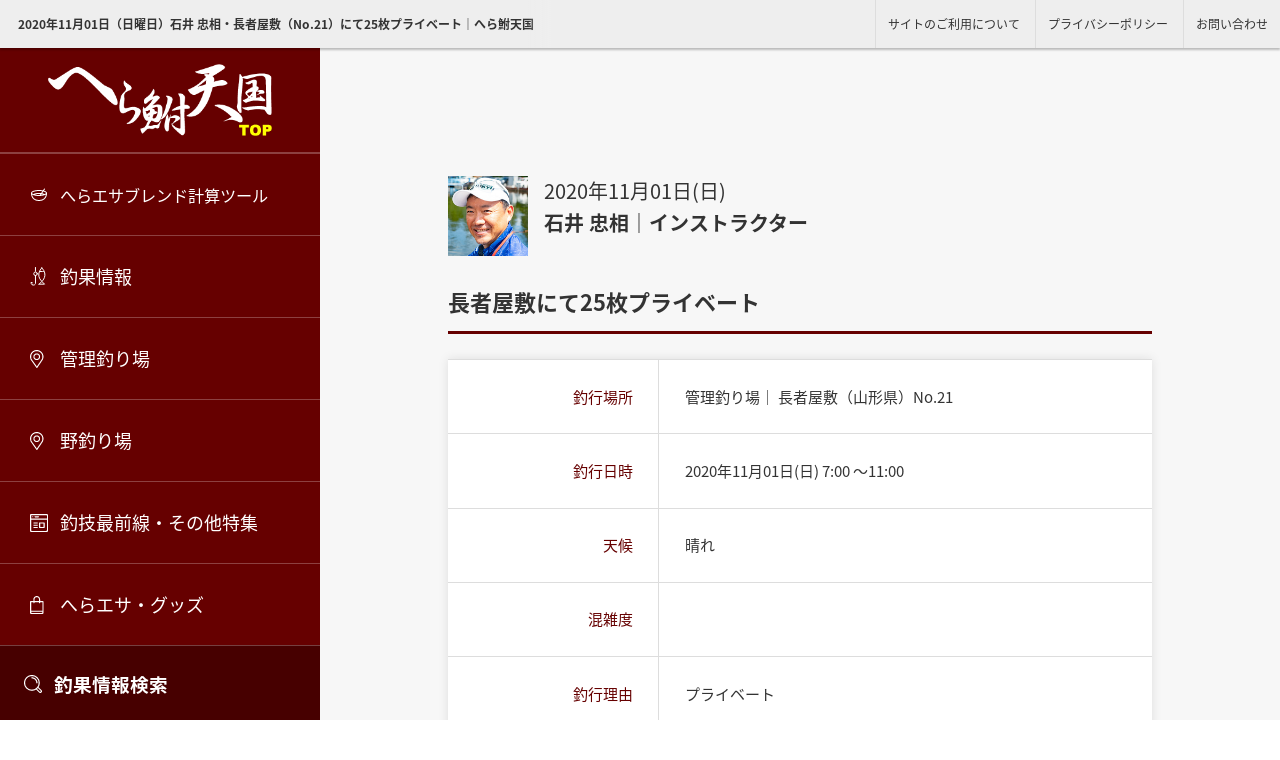

--- FILE ---
content_type: text/html; charset=UTF-8
request_url: https://herabunatengoku.com/choka/19773/
body_size: 19809
content:

<!doctype html>
<html lang="ja">
<head>

	<!-- Global site tag (gtag.js) - Google Analytics -->
	<script async src="https://www.googletagmanager.com/gtag/js?id=UA-106869343-10"></script>
	<script>
	  window.dataLayer = window.dataLayer || [];
	  function gtag(){dataLayer.push(arguments);}
	  gtag('js', new Date());
	  gtag('config', 'UA-106869343-10');
	</script>

<meta charset="UTF-8">
<meta http-equiv="X-UA-Compatible" content="IE=edge,chrome=1">
<meta http-equiv="cleartype" content="on">
<meta name="viewport" content="width=device-width,initial-scale=1.0,minimum-scale=1.0">
<meta name="format-detection" content="telephone=no,address=no,email=no">
<meta name="author" content="MARUKYU">
<meta name="rating" content="general">
<meta name="coverage" content="japan">
<meta property="og:type" content="article">

<meta property="og:image" content="https://herabunatengoku.com/wp-content/themes/herabuna/ogp.jpg" />
<meta name="twitter:image" content="https://herabunatengoku.com/wp-content/themes/herabuna/ogp.jpg" />

<meta property="og:url" content="https://herabunatengoku.com/choka/19773/" />
<meta name="twitter:url" content="https://herabunatengoku.com/choka/19773/" />

<meta name="twitter:card" content="summary_large_image" />
<meta name="twitter:site" content="へら鮒天国" />

<link rel="icon" href="https://herabunatengoku.com/wp-content/themes/herabuna/base/img/favicon.ico">
<link rel="apple-touch-icon" sizes="180x180" href="https://herabunatengoku.com/wp-content/themes/herabuna/base/img/apple-touch-icon.png">

<link rel="canonical" href="https://herabunatengoku.com/choka/19773/" />


<!-- 特集記事ページ分割 -->

<title>2020年11月01日（日曜日）石井 忠相・長者屋敷（No.21）にて25枚プライベート｜へら鮒天国</title>
<meta property="og:title" content="2020年11月01日（日曜日）石井 忠相・長者屋敷（No.21）にて25枚プライベート｜へら鮒天国" />
<meta name="twitter:title" content="2020年11月01日（日曜日）石井 忠相・長者屋敷（No.21）にて25枚プライベート｜へら鮒天国" />
<meta name="description"  content="2020年11月01日（日曜日）石井 忠相・長者屋敷（No.21）にて25枚プライベート｜釣果情報｜" />
<meta property="og:description" content="2020年11月01日（日曜日）石井 忠相・長者屋敷（No.21）にて25枚プライベート｜釣果情報｜" />
<meta name="twitter:description" content="2020年11月01日（日曜日）石井 忠相・長者屋敷（No.21）にて25枚プライベート｜釣果情報｜" />



<!-- herabunatengoku.com is managing ads with Advanced Ads 1.46.0 – https://wpadvancedads.com/ --><script id="herab-ready">
			window.advanced_ads_ready=function(e,a){a=a||"complete";var d=function(e){return"interactive"===a?"loading"!==e:"complete"===e};d(document.readyState)?e():document.addEventListener("readystatechange",(function(a){d(a.target.readyState)&&e()}),{once:"interactive"===a})},window.advanced_ads_ready_queue=window.advanced_ads_ready_queue||[];		</script>
		<link rel='stylesheet' id='wp-block-library-css'  href='https://herabunatengoku.com/wp-includes/css/dist/block-library/style.min.css?ver=5.2.21' type='text/css' media='all' />
<link rel='stylesheet' id='search-filter-plugin-styles-css'  href='https://herabunatengoku.com/wp-content/plugins/search-filter-pro/public/assets/css/search-filter.min.css?ver=2.4.5' type='text/css' media='all' />
<script type='text/javascript' src='https://herabunatengoku.com/wp-includes/js/jquery/jquery.js?ver=1.12.4-wp'></script>
<script type='text/javascript' src='https://herabunatengoku.com/wp-includes/js/jquery/jquery-migrate.min.js?ver=1.4.1'></script>
<script type='text/javascript'>
/* <![CDATA[ */
var SF_LDATA = {"ajax_url":"https:\/\/herabunatengoku.com\/wp-admin\/admin-ajax.php","home_url":"https:\/\/herabunatengoku.com\/"};
/* ]]> */
</script>
<script type='text/javascript' src='https://herabunatengoku.com/wp-content/plugins/search-filter-pro/public/assets/js/search-filter-build.min.js?ver=2.4.5'></script>
<script type='text/javascript' src='https://herabunatengoku.com/wp-content/plugins/search-filter-pro/public/assets/js/chosen.jquery.min.js?ver=2.4.5'></script>
<link rel='prev' title='2020年10月31日（土曜日）岡野 正基・筑波湖（３号桟橋やや奥）にて46枚プライベート' href='https://herabunatengoku.com/choka/19764/' />
<link rel='next' title='2020年10月31日（土曜日）加藤 晶裕・田吾作つり堀にて13枚プライベート' href='https://herabunatengoku.com/choka/19771/' />
<link rel="canonical" href="https://herabunatengoku.com/choka/19773/" />
<link rel='shortlink' href='https://herabunatengoku.com/?p=19773' />
<style>ins.adsbygoogle { background-color: transparent; padding: 0; }</style><script  async src="https://pagead2.googlesyndication.com/pagead/js/adsbygoogle.js?client=ca-pub-9780175008303428" crossorigin="anonymous"></script>
<link rel="stylesheet" href="//cdnjs.cloudflare.com/ajax/libs/Swiper/5.4.5/css/swiper.min.css">
<link rel="stylesheet" href="//unpkg.com/aos@next/dist/aos.css" />
<link rel="stylesheet" type="text/css" href="//cdnjs.cloudflare.com/ajax/libs/magnific-popup.js/1.1.0/magnific-popup.min.css">
<link rel="stylesheet" type="text/css" href="https://herabunatengoku.com/wp-content/themes/herabuna/base/css/style.css?ver=1034">
<link rel="stylesheet" href="https://herabunatengoku.com/wp-content/themes/herabuna/style.css" type="text/css" />

<!-- JS -->
<script src="https://cdnjs.cloudflare.com/ajax/libs/magnific-popup.js/1.1.0/jquery.magnific-popup.min.js"></script>
<script async src="https://pagead2.googlesyndication.com/pagead/js/adsbygoogle.js?client=ca-pub-9780175008303428"
     crossorigin="anonymous"></script>
</head>

<body>
	<div class="head mod__flex -just_between">
		<div class="head_read">
						<h1 class="-text">2020年11月01日（日曜日）石井 忠相・長者屋敷（No.21）にて25枚プライベート｜へら鮒天国</h1>
					</div>
		<ul class="head_nav">
			<li><a href="/terms">サイトのご利用について</a></li>
			<li><a href="/privacy-policy/">プライバシーポリシー</a></li>
			<li><a href="mailto:&#105;&#110;&#102;&#111;&#64;&#109;&#97;&#114;&#117;&#107;&#121;&#117;&#46;&#99;&#111;&#109">お問い合わせ</a></li>
		</ul>
	</div>

	<header class="__sp">
		<ul class="sp_navi mod__flex">
			<li class="-logo mod__flex -align_center ">
				<a href="/">
					<img src="https://herabunatengoku.com/wp-content/themes/herabuna/base/img/logo_top.png" alt="へら鮒天国">
				</a>
			</li>
			<li class="-search mod__flex -just_center -align_center">
				<div id="nav-search">
				    <div>
				        <img src="https://herabunatengoku.com/wp-content/themes/herabuna/base/img/search2.svg" alt="検索">
				    </div>
				</div>
			</li>
			<li class="-menu mod__flex -just_center -align_center">
				<div id="nav-toggle">
				    <div>
				        <span></span>
				        <span></span>
				        <span></span>
				    </div>
				</div>
			</li>
		</ul>
		<div id="gloval-nav" class="sp_nav">
			<div class="sp_nav_read">
				管理釣り場・野釣り場の、最新釣果情報が満載！「へら鮒天国」
			</div>
			<nav class="">

				<ul class="sp_nav_ul">
					<li><a href="/blend" class="icon -brend">へらエサブレンド計算ツール</a></li>
					<li><a href="/choka" class="icon -fishing">釣果情報</a></li>
					<li><a href="/spot_type/control/" class="icon -spot">管理釣り場</a></li>
					<li><a href="/spot_type/wild/" class="icon -spot">野釣り場</a></li>
					<li><a href="/tokushu" class="icon -column">釣技最前線・その他特集</a></li>
					<li><a href="/bait" class="icon -food">へらエサ・グッズ</a></li>
					<li><a href="/qa" class="icon -qa">へらエサQ&A</a></li>
					<li><a href="https://www.marukyu.com/marukyu/book/index_b.html" class="icon -other">へらエサパワーブック</a></li>
					<li><a href="/tokushu/22599/" class="icon -other">入門動画まとめ</a></li>
					<li><a href="/staff_list" class="icon -user">スタッフ紹介</a></li>
									</ul>

		</div>

		<div id="search-nav" class="sp_search">
			<div class="side_navi_search">

				<h3 class="search_title icon -search">釣果情報検索</h3>
				<div class="sabox">
					<form data-sf-form-id='392' data-is-rtl='0' data-maintain-state='' data-results-url='https://herabunatengoku.com/choka/' data-ajax-form-url='https://herabunatengoku.com/?sfid=392&amp;sf_action=get_data&amp;sf_data=form' data-display-result-method='post_type_archive' data-use-history-api='1' data-template-loaded='0' data-lang-code='' data-ajax='0' data-init-paged='1' data-auto-update='' data-auto-count='1' data-auto-count-refresh-mode='1' action='https://herabunatengoku.com/choka/' method='post' class='searchandfilter' id='search-filter-form-392' autocomplete='off' data-instance-count='1'><ul><li class="sf-field-taxonomy-spot_type" data-sf-field-name="_sft_spot_type" data-sf-field-type="taxonomy" data-sf-field-input-type="radio">		<ul class="">
			
			<li class="sf-level-0 sf-item-0 sf-option-active" data-sf-count="0" data-sf-depth="0"><input  class="sf-input-radio" type="radio" value="" name="_sft_spot_type[]" checked="checked" id="sf-input-5fcc139d5da62df5d1b12727260aba90"><label class="sf-label-radio" for="sf-input-5fcc139d5da62df5d1b12727260aba90">釣り場タイプ 一覧</label></li><li class="sf-level-0 sf-item-74" data-sf-count="8225" data-sf-depth="0"><input  class="sf-input-radio" type="radio" value="control" name="_sft_spot_type[]" id="sf-input-ade714dc8abf429dd39e583ccf8927ec"><label class="sf-label-radio" for="sf-input-ade714dc8abf429dd39e583ccf8927ec">管理釣り場</label></li><li class="sf-level-0 sf-item-73" data-sf-count="4606" data-sf-depth="0"><input  class="sf-input-radio" type="radio" value="wild" name="_sft_spot_type[]" id="sf-input-b55ca82f1a17e66f731b823031ab5e88"><label class="sf-label-radio" for="sf-input-b55ca82f1a17e66f731b823031ab5e88">野釣り場</label></li>		</ul>
		</li><li class="sf-field-taxonomy-spot" data-sf-field-name="_sft_spot" data-sf-field-type="taxonomy" data-sf-field-input-type="select">		<label>
				<select name="_sft_spot[]" class="sf-input-select" title="">
			
						<option class="sf-level-0 sf-item-0 sf-option-active" selected="selected" data-sf-count="0" data-sf-depth="0" value="">釣り場 一覧</option>
						<option class="sf-level-0 sf-item-1749" data-sf-count="11" data-sf-depth="0" value="spot_451">アート・ヘラ・ポンド&nbsp;&nbsp;(11)</option>
						<option class="sf-level-0 sf-item-1336" data-sf-count="3" data-sf-depth="0" value="spot_1324">青野ダム&nbsp;&nbsp;(3)</option>
						<option class="sf-level-0 sf-item-1320" data-sf-count="1" data-sf-depth="0" value="spot_1359">赤祖父湖&nbsp;&nbsp;(1)</option>
						<option class="sf-level-0 sf-item-1346" data-sf-count="9" data-sf-depth="0" value="spot_1312">阿川沼&nbsp;&nbsp;(9)</option>
						<option class="sf-level-0 sf-item-1705" data-sf-count="305" data-sf-depth="0" value="spot_526">朝日池&nbsp;&nbsp;(305)</option>
						<option class="sf-level-0 sf-item-1571" data-sf-count="1" data-sf-depth="0" value="spot_806">旭川ダム&nbsp;&nbsp;(1)</option>
						<option class="sf-level-0 sf-item-1693" data-sf-count="78" data-sf-depth="0" value="spot_567">旭川富沢の堰&nbsp;&nbsp;(78)</option>
						<option class="sf-level-0 sf-item-1521" data-sf-count="4" data-sf-depth="0" value="spot_918">芦田川&nbsp;&nbsp;(4)</option>
						<option class="sf-level-0 sf-item-1750" data-sf-count="73" data-sf-depth="0" value="spot_453">芦田湖水光園&nbsp;&nbsp;(73)</option>
						<option class="sf-level-0 sf-item-1600" data-sf-count="6" data-sf-depth="0" value="spot_740">芦ノ湖&nbsp;&nbsp;(6)</option>
						<option class="sf-level-0 sf-item-1751" data-sf-count="121" data-sf-depth="0" value="spot_418">厚木へら鮒センター&nbsp;&nbsp;(121)</option>
						<option class="sf-level-0 sf-item-1552" data-sf-count="28" data-sf-depth="0" value="spot_848">左沢堤&nbsp;&nbsp;(28)</option>
						<option class="sf-level-0 sf-item-1668" data-sf-count="5" data-sf-depth="0" value="spot_614">阿武隈川&nbsp;&nbsp;(5)</option>
						<option class="sf-level-0 sf-item-1473" data-sf-count="1" data-sf-depth="0" value="spot_1020">天ヶ瀬ダム&nbsp;&nbsp;(1)</option>
						<option class="sf-level-0 sf-item-1634" data-sf-count="42" data-sf-depth="0" value="spot_677">鮎川湖&nbsp;&nbsp;(42)</option>
						<option class="sf-level-0 sf-item-1468" data-sf-count="2" data-sf-depth="0" value="spot_1045">荒川&nbsp;&nbsp;(2)</option>
						<option class="sf-level-0 sf-item-1496" data-sf-count="9" data-sf-depth="0" value="spot_990">新木水路&nbsp;&nbsp;(9)</option>
						<option class="sf-level-0 sf-item-1660" data-sf-count="205" data-sf-depth="0" value="spot_631">荒沼&nbsp;&nbsp;(205)</option>
						<option class="sf-level-0 sf-item-1638" data-sf-count="27" data-sf-depth="0" value="spot_686">粟原釣り場&nbsp;&nbsp;(27)</option>
						<option class="sf-level-0 sf-item-1372" data-sf-count="1" data-sf-depth="0" value="spot_1235">飯田沼釣り公園&nbsp;&nbsp;(1)</option>
						<option class="sf-level-0 sf-item-1591" data-sf-count="2" data-sf-depth="0" value="spot_788">生野銀山湖&nbsp;&nbsp;(2)</option>
						<option class="sf-level-0 sf-item-2092" data-sf-count="2" data-sf-depth="0" value="spot_40019">伊佐沼&nbsp;&nbsp;(2)</option>
						<option class="sf-level-0 sf-item-1398" data-sf-count="7" data-sf-depth="0" value="spot_1197">石屋下&nbsp;&nbsp;(7)</option>
						<option class="sf-level-0 sf-item-2047" data-sf-count="9" data-sf-depth="0" value="spot_29686">板倉のジャリ穴&nbsp;&nbsp;(9)</option>
						<option class="sf-level-0 sf-item-1607" data-sf-count="8" data-sf-depth="0" value="spot_754">一碧湖&nbsp;&nbsp;(8)</option>
						<option class="sf-level-0 sf-item-1988" data-sf-count="3" data-sf-depth="0" value="spot_11036">犬上川ダム&nbsp;&nbsp;(3)</option>
						<option class="sf-level-0 sf-item-1568" data-sf-count="2" data-sf-depth="0" value="spot_824">飯尾川&nbsp;&nbsp;(2)</option>
						<option class="sf-level-0 sf-item-1709" data-sf-count="87" data-sf-depth="0" value="spot_534">茨木新池&nbsp;&nbsp;(87)</option>
						<option class="sf-level-0 sf-item-1327" data-sf-count="3" data-sf-depth="0" value="spot_1341">岩井森の里釣堀&nbsp;&nbsp;(3)</option>
						<option class="sf-level-0 sf-item-2039" data-sf-count="1" data-sf-depth="0" value="spot_26901">岩名調整池&nbsp;&nbsp;(1)</option>
						<option class="sf-level-0 sf-item-1489" data-sf-count="1" data-sf-depth="0" value="spot_994">印旛新川&nbsp;&nbsp;(1)</option>
						<option class="sf-level-0 sf-item-1615" data-sf-count="2" data-sf-depth="0" value="spot_738">浮間公園&nbsp;&nbsp;(2)</option>
						<option class="sf-level-0 sf-item-1730" data-sf-count="7" data-sf-depth="0" value="spot_480">兎谷津へら鮒センター&nbsp;&nbsp;(7)</option>
						<option class="sf-level-0 sf-item-1318" data-sf-count="1" data-sf-depth="0" value="spot_1355">牛久沼&nbsp;&nbsp;(1)</option>
						<option class="sf-level-0 sf-item-1475" data-sf-count="117" data-sf-depth="0" value="spot_1025">馬神ため池&nbsp;&nbsp;(117)</option>
						<option class="sf-level-0 sf-item-1582" data-sf-count="7" data-sf-depth="0" value="spot_802">浦壁大池&nbsp;&nbsp;(7)</option>
						<option class="sf-level-0 sf-item-1350" data-sf-count="5" data-sf-depth="0" value="spot_1288">永源寺ダム&nbsp;&nbsp;(5)</option>
						<option class="sf-level-0 sf-item-1339" data-sf-count="15" data-sf-depth="0" value="spot_1330">海老瀬フィッシングセンター&nbsp;&nbsp;(15)</option>
						<option class="sf-level-0 sf-item-1667" data-sf-count="3" data-sf-depth="0" value="spot_612">江部乙9丁目沼&nbsp;&nbsp;(3)</option>
						<option class="sf-level-0 sf-item-1763" data-sf-count="104" data-sf-depth="0" value="spot_404">追分池&nbsp;&nbsp;(104)</option>
						<option class="sf-level-0 sf-item-1347" data-sf-count="1" data-sf-depth="0" value="spot_1314">王池&nbsp;&nbsp;(1)</option>
						<option class="sf-level-0 sf-item-1370" data-sf-count="1" data-sf-depth="0" value="spot_1264">大落古利根川&nbsp;&nbsp;(1)</option>
						<option class="sf-level-0 sf-item-1541" data-sf-count="36" data-sf-depth="0" value="spot_886">大倉ダム&nbsp;&nbsp;(36)</option>
						<option class="sf-level-0 sf-item-1438" data-sf-count="1" data-sf-depth="0" value="spot_1115">大迫ダム&nbsp;&nbsp;(1)</option>
						<option class="sf-level-0 sf-item-2049" data-sf-count="1" data-sf-depth="0" value="spot_30295">大迫ダムづり公園&nbsp;&nbsp;(1)</option>
						<option class="sf-level-0 sf-item-2002" data-sf-count="4" data-sf-depth="0" value="spot_21437">大塩湖&nbsp;&nbsp;(4)</option>
						<option class="sf-level-0 sf-item-1590" data-sf-count="13" data-sf-depth="0" value="spot_786">大杉ダム&nbsp;&nbsp;(13)</option>
						<option class="sf-level-0 sf-item-1446" data-sf-count="21" data-sf-depth="0" value="spot_1098">大台沼&nbsp;&nbsp;(21)</option>
						<option class="sf-level-0 sf-item-1990" data-sf-count="2" data-sf-depth="0" value="spot_12477">青土ダム&nbsp;&nbsp;(2)</option>
						<option class="sf-level-0 sf-item-1487" data-sf-count="11" data-sf-depth="0" value="spot_1016">大沼国定公園&nbsp;&nbsp;(11)</option>
						<option class="sf-level-0 sf-item-1655" data-sf-count="1" data-sf-depth="0" value="spot_655">大平森林公園&nbsp;&nbsp;(1)</option>
						<option class="sf-level-0 sf-item-1323" data-sf-count="4" data-sf-depth="0" value="spot_1365">大堀川&nbsp;&nbsp;(4)</option>
						<option class="sf-level-0 sf-item-2070" data-sf-count="1" data-sf-depth="0" value="spot_34127">大吉調節池&nbsp;&nbsp;(1)</option>
						<option class="sf-level-0 sf-item-1406" data-sf-count="4" data-sf-depth="0" value="spot_1182">小川つり堀園&nbsp;&nbsp;(4)</option>
						<option class="sf-level-0 sf-item-1319" data-sf-count="1" data-sf-depth="0" value="spot_1357">沖沼釣り公園&nbsp;&nbsp;(1)</option>
						<option class="sf-level-0 sf-item-1553" data-sf-count="13" data-sf-depth="0" value="spot_850">奥山沼（谷沢堤）&nbsp;&nbsp;(13)</option>
						<option class="sf-level-0 sf-item-1333" data-sf-count="28" data-sf-depth="0" value="spot_1318">鏡湖&nbsp;&nbsp;(28)</option>
						<option class="sf-level-0 sf-item-1515" data-sf-count="1" data-sf-depth="0" value="spot_934">柿ノ木谷池ダム&nbsp;&nbsp;(1)</option>
						<option class="sf-level-0 sf-item-1690" data-sf-count="62" data-sf-depth="0" value="spot_561">隠れ谷池&nbsp;&nbsp;(62)</option>
						<option class="sf-level-0 sf-item-1576" data-sf-count="14" data-sf-depth="0" value="spot_790">加古川&nbsp;&nbsp;(14)</option>
						<option class="sf-level-0 sf-item-1447" data-sf-count="38" data-sf-depth="0" value="spot_1101">春日沼(八ツ沼)&nbsp;&nbsp;(38)</option>
						<option class="sf-level-0 sf-item-1331" data-sf-count="10" data-sf-depth="0" value="spot_1349">霞ヶ浦&nbsp;&nbsp;(10)</option>
						<option class="sf-level-0 sf-item-1472" data-sf-count="4" data-sf-depth="0" value="spot_1018">加瀬沼&nbsp;&nbsp;(4)</option>
						<option class="sf-level-0 sf-item-1752" data-sf-count="38" data-sf-depth="0" value="spot_420">加須吉沼&nbsp;&nbsp;(38)</option>
						<option class="sf-level-0 sf-item-1656" data-sf-count="6" data-sf-depth="0" value="spot_622">月山池&nbsp;&nbsp;(6)</option>
						<option class="sf-level-0 sf-item-1315" data-sf-count="9" data-sf-depth="0" value="spot_1371">カッパ池&nbsp;&nbsp;(9)</option>
						<option class="sf-level-0 sf-item-1989" data-sf-count="12" data-sf-depth="0" value="spot_11456">鹿の川沼&nbsp;&nbsp;(12)</option>
						<option class="sf-level-0 sf-item-1503" data-sf-count="58" data-sf-depth="0" value="spot_978">加福フィッシュランド&nbsp;&nbsp;(58)</option>
						<option class="sf-level-0 sf-item-2045" data-sf-count="2" data-sf-depth="0" value="spot_29179">鎌北湖&nbsp;&nbsp;(2)</option>
						<option class="sf-level-0 sf-item-1670" data-sf-count="48" data-sf-depth="0" value="spot_618">釜房湖&nbsp;&nbsp;(48)</option>
						<option class="sf-level-0 sf-item-1753" data-sf-count="55" data-sf-depth="0" value="spot_423">神扇池&nbsp;&nbsp;(55)</option>
						<option class="sf-level-0 sf-item-1540" data-sf-count="7" data-sf-depth="0" value="spot_884">上大島ファミリー釣り場&nbsp;&nbsp;(7)</option>
						<option class="sf-level-0 sf-item-1491" data-sf-count="73" data-sf-depth="0" value="spot_999">上津ダム&nbsp;&nbsp;(73)</option>
						<option class="sf-level-0 sf-item-2074" data-sf-count="1" data-sf-depth="0" value="spot_35003">亀成川&nbsp;&nbsp;(1)</option>
						<option class="sf-level-0 sf-item-1629" data-sf-count="38" data-sf-depth="0" value="spot_700">亀山湖&nbsp;&nbsp;(38)</option>
						<option class="sf-level-0 sf-item-1564" data-sf-count="1" data-sf-depth="0" value="spot_816">鴨川（岡山県）&nbsp;&nbsp;(1)</option>
						<option class="sf-level-0 sf-item-1505" data-sf-count="20" data-sf-depth="0" value="spot_946">河口湖&nbsp;&nbsp;(20)</option>
						<option class="sf-level-0 sf-item-1317" data-sf-count="2" data-sf-depth="0" value="spot_1353">川口フナ池&nbsp;&nbsp;(2)</option>
						<option class="sf-level-0 sf-item-2048" data-sf-count="4" data-sf-depth="0" value="spot_30274">川田谷沼&nbsp;&nbsp;(4)</option>
						<option class="sf-level-0 sf-item-1414" data-sf-count="23" data-sf-depth="0" value="spot_1167">神流湖&nbsp;&nbsp;(23)</option>
						<option class="sf-level-0 sf-item-1678" data-sf-count="6" data-sf-depth="0" value="spot_601">観音沼(地蔵沼)&nbsp;&nbsp;(6)</option>
						<option class="sf-level-0 sf-item-1736" data-sf-count="63" data-sf-depth="0" value="spot_458">管理釣り場 将監&nbsp;&nbsp;(63)</option>
						<option class="sf-level-0 sf-item-1643" data-sf-count="1" data-sf-depth="0" value="spot_663">木崎湖&nbsp;&nbsp;(1)</option>
						<option class="sf-level-0 sf-item-1516" data-sf-count="91" data-sf-depth="0" value="spot_936">北浦　渚&nbsp;&nbsp;(91)</option>
						<option class="sf-level-0 sf-item-1695" data-sf-count="2" data-sf-depth="0" value="spot_571">北村鉄板沼&nbsp;&nbsp;(2)</option>
						<option class="sf-level-0 sf-item-1680" data-sf-count="1" data-sf-depth="0" value="spot_573">北村ふれあい公園沼&nbsp;&nbsp;(1)</option>
						<option class="sf-level-0 sf-item-1672" data-sf-count="5" data-sf-depth="0" value="spot_589">北村ヘラブナ公園&nbsp;&nbsp;(5)</option>
						<option class="sf-level-0 sf-item-1620" data-sf-count="21" data-sf-depth="0" value="spot_715">北本総合公園の池&nbsp;&nbsp;(21)</option>
						<option class="sf-level-0 sf-item-1640" data-sf-count="1" data-sf-depth="0" value="spot_657">北山の池&nbsp;&nbsp;(1)</option>
						<option class="sf-level-0 sf-item-1723" data-sf-count="151" data-sf-depth="0" value="spot_500">鬼東沼つり堀センター&nbsp;&nbsp;(151)</option>
						<option class="sf-level-0 sf-item-1537" data-sf-count="40" data-sf-depth="0" value="spot_877">紀ノ川&nbsp;&nbsp;(40)</option>
						<option class="sf-level-0 sf-item-1395" data-sf-count="8" data-sf-depth="0" value="spot_1191">旧北上川&nbsp;&nbsp;(8)</option>
						<option class="sf-level-0 sf-item-1554" data-sf-count="13" data-sf-depth="0" value="spot_852">行田水城公園&nbsp;&nbsp;(13)</option>
						<option class="sf-level-0 sf-item-1355" data-sf-count="6" data-sf-depth="0" value="spot_1298">京都へら連 中池&nbsp;&nbsp;(6)</option>
						<option class="sf-level-0 sf-item-1994" data-sf-count="4" data-sf-depth="0" value="spot_13552">清川つくしフィッシングセンター&nbsp;&nbsp;(4)</option>
						<option class="sf-level-0 sf-item-1547" data-sf-count="22" data-sf-depth="0" value="spot_866">切所沼&nbsp;&nbsp;(22)</option>
						<option class="sf-level-0 sf-item-1726" data-sf-count="20" data-sf-depth="0" value="spot_507">金山湖へら鮒センター&nbsp;&nbsp;(20)</option>
						<option class="sf-level-0 sf-item-1623" data-sf-count="9" data-sf-depth="0" value="spot_721">久喜菖蒲公園（昭和沼）&nbsp;&nbsp;(9)</option>
						<option class="sf-level-0 sf-item-1626" data-sf-count="1" data-sf-depth="0" value="spot_694">鵠戸幹線水路&nbsp;&nbsp;(1)</option>
						<option class="sf-level-0 sf-item-1621" data-sf-count="33" data-sf-depth="0" value="spot_717">屈巣沼&nbsp;&nbsp;(33)</option>
						<option class="sf-level-0 sf-item-1548" data-sf-count="31" data-sf-depth="0" value="spot_868">九頭竜沼&nbsp;&nbsp;(31)</option>
						<option class="sf-level-0 sf-item-1581" data-sf-count="8" data-sf-depth="0" value="spot_800">蔵谷池&nbsp;&nbsp;(8)</option>
						<option class="sf-level-0 sf-item-1974" data-sf-count="34" data-sf-depth="0" value="spot_8654">栗山ダム&nbsp;&nbsp;(34)</option>
						<option class="sf-level-0 sf-item-2017" data-sf-count="4" data-sf-depth="0" value="spot_23240">黒部川&nbsp;&nbsp;(4)</option>
						<option class="sf-level-0 sf-item-1385" data-sf-count="94" data-sf-depth="0" value="spot_1216">群馬の水郷公園&nbsp;&nbsp;(94)</option>
						<option class="sf-level-0 sf-item-1652" data-sf-count="37" data-sf-depth="0" value="spot_649">下条川ダム&nbsp;&nbsp;(37)</option>
						<option class="sf-level-0 sf-item-2088" data-sf-count="2" data-sf-depth="0" value="spot_38709">甲東堀&nbsp;&nbsp;(2)</option>
						<option class="sf-level-0 sf-item-1700" data-sf-count="312" data-sf-depth="0" value="spot_548">甲南へらの池&nbsp;&nbsp;(312)</option>
						<option class="sf-level-0 sf-item-1397" data-sf-count="9" data-sf-depth="0" value="spot_1195">五間堀川&nbsp;&nbsp;(9)</option>
						<option class="sf-level-0 sf-item-1448" data-sf-count="5" data-sf-depth="0" value="spot_1069">小谷池&nbsp;&nbsp;(5)</option>
						<option class="sf-level-0 sf-item-1681" data-sf-count="3" data-sf-depth="0" value="spot_575">小沼&nbsp;&nbsp;(3)</option>
						<option class="sf-level-0 sf-item-1636" data-sf-count="9" data-sf-depth="0" value="spot_682">近藤沼公園&nbsp;&nbsp;(9)</option>
						<option class="sf-level-0 sf-item-1671" data-sf-count="7" data-sf-depth="0" value="spot_620">サイカチ沼&nbsp;&nbsp;(7)</option>
						<option class="sf-level-0 sf-item-1603" data-sf-count="89" data-sf-depth="0" value="spot_746">西湖&nbsp;&nbsp;(89)</option>
						<option class="sf-level-0 sf-item-1735" data-sf-count="21" data-sf-depth="0" value="spot_456">逆井へら鮒センター&nbsp;&nbsp;(21)</option>
						<option class="sf-level-0 sf-item-1431" data-sf-count="98" data-sf-depth="0" value="spot_1133">逆川&nbsp;&nbsp;(98)</option>
						<option class="sf-level-0 sf-item-1601" data-sf-count="50" data-sf-depth="0" value="spot_742">相模川&nbsp;&nbsp;(50)</option>
						<option class="sf-level-0 sf-item-1602" data-sf-count="5" data-sf-depth="0" value="spot_744">相模湖&nbsp;&nbsp;(5)</option>
						<option class="sf-level-0 sf-item-1622" data-sf-count="5" data-sf-depth="0" value="spot_719">さぎ山記念公園の池&nbsp;&nbsp;(5)</option>
						<option class="sf-level-0 sf-item-1458" data-sf-count="27" data-sf-depth="0" value="spot_1059">早霧湖&nbsp;&nbsp;(27)</option>
						<option class="sf-level-0 sf-item-2076" data-sf-count="11" data-sf-depth="0" value="spot_35344">桜岡湖&nbsp;&nbsp;(11)</option>
						<option class="sf-level-0 sf-item-1344" data-sf-count="6" data-sf-depth="0" value="spot_1308">桜川&nbsp;&nbsp;(6)</option>
						<option class="sf-level-0 sf-item-1732" data-sf-count="153" data-sf-depth="0" value="spot_485">さくら湖&nbsp;&nbsp;(153)</option>
						<option class="sf-level-0 sf-item-1349" data-sf-count="2" data-sf-depth="0" value="spot_1286">笹ヶ瀬川&nbsp;&nbsp;(2)</option>
						<option class="sf-level-0 sf-item-1383" data-sf-count="21" data-sf-depth="0" value="spot_1231">笹川湖&nbsp;&nbsp;(21)</option>
						<option class="sf-level-0 sf-item-1699" data-sf-count="1" data-sf-depth="0" value="spot_546">佐仲ダム&nbsp;&nbsp;(1)</option>
						<option class="sf-level-0 sf-item-1486" data-sf-count="1" data-sf-depth="0" value="spot_1014">砂沼&nbsp;&nbsp;(1)</option>
						<option class="sf-level-0 sf-item-1724" data-sf-count="2" data-sf-depth="0" value="spot_503">佐野フィッシングセンター田島池&nbsp;&nbsp;(2)</option>
						<option class="sf-level-0 sf-item-1433" data-sf-count="3" data-sf-depth="0" value="spot_1103">佐屋川（平場）&nbsp;&nbsp;(3)</option>
						<option class="sf-level-0 sf-item-1717" data-sf-count="138" data-sf-depth="0" value="spot_520">佐屋川温泉前釣り場&nbsp;&nbsp;(138)</option>
						<option class="sf-level-0 sf-item-1718" data-sf-count="110" data-sf-depth="0" value="spot_522">佐屋川西の森釣り場&nbsp;&nbsp;(110)</option>
						<option class="sf-level-0 sf-item-1322" data-sf-count="2" data-sf-depth="0" value="spot_1363">猿谷ダム&nbsp;&nbsp;(2)</option>
						<option class="sf-level-0 sf-item-2082" data-sf-count="4" data-sf-depth="0" value="spot_36204">三角沼（鷹栖町）&nbsp;&nbsp;(4)</option>
						<option class="sf-level-0 sf-item-2027" data-sf-count="6" data-sf-depth="0" value="spot_24325">三軒屋沼(西沼)&nbsp;&nbsp;(6)</option>
						<option class="sf-level-0 sf-item-1991" data-sf-count="24" data-sf-depth="0" value="spot_13424">山水の池&nbsp;&nbsp;(24)</option>
						<option class="sf-level-0 sf-item-1706" data-sf-count="194" data-sf-depth="0" value="spot_528">三川フィッシュパーク&nbsp;&nbsp;(194)</option>
						<option class="sf-level-0 sf-item-1635" data-sf-count="344" data-sf-depth="0" value="spot_679">三名湖&nbsp;&nbsp;(344)</option>
						<option class="sf-level-0 sf-item-1342" data-sf-count="24" data-sf-depth="0" value="spot_1304">三楽園&nbsp;&nbsp;(24)</option>
						<option class="sf-level-0 sf-item-1733" data-sf-count="240" data-sf-depth="0" value="spot_487">三和新池&nbsp;&nbsp;(240)</option>
						<option class="sf-level-0 sf-item-1755" data-sf-count="690" data-sf-depth="0" value="spot_430">椎の木湖&nbsp;&nbsp;(690)</option>
						<option class="sf-level-0 sf-item-1432" data-sf-count="1" data-sf-depth="0" value="spot_1135">慈恩寺親水公園&nbsp;&nbsp;(1)</option>
						<option class="sf-level-0 sf-item-1338" data-sf-count="1" data-sf-depth="0" value="spot_1328">四角沼&nbsp;&nbsp;(1)</option>
						<option class="sf-level-0 sf-item-1762" data-sf-count="12" data-sf-depth="0" value="spot_414">寺家ふるさと村 熊の池&nbsp;&nbsp;(12)</option>
						<option class="sf-level-0 sf-item-1365" data-sf-count="7" data-sf-depth="0" value="spot_1253">しのつ湖&nbsp;&nbsp;(7)</option>
						<option class="sf-level-0 sf-item-1682" data-sf-count="7" data-sf-depth="0" value="spot_577">篠路川&nbsp;&nbsp;(7)</option>
						<option class="sf-level-0 sf-item-2069" data-sf-count="3" data-sf-depth="0" value="spot_33880">清水公園（目黒区）&nbsp;&nbsp;(3)</option>
						<option class="sf-level-0 sf-item-2091" data-sf-count="2" data-sf-depth="0" value="spot_39294">下手賀川&nbsp;&nbsp;(2)</option>
						<option class="sf-level-0 sf-item-1604" data-sf-count="172" data-sf-depth="0" value="spot_748">精進湖&nbsp;&nbsp;(172)</option>
						<option class="sf-level-0 sf-item-1637" data-sf-count="7" data-sf-depth="0" value="spot_684">城沼&nbsp;&nbsp;(7)</option>
						<option class="sf-level-0 sf-item-1354" data-sf-count="2" data-sf-depth="0" value="spot_1296">白河小峰城の堀&nbsp;&nbsp;(2)</option>
						<option class="sf-level-0 sf-item-1585" data-sf-count="33" data-sf-depth="0" value="spot_775">白川ダム&nbsp;&nbsp;(33)</option>
						<option class="sf-level-0 sf-item-2051" data-sf-count="7" data-sf-depth="0" value="spot_30411">白水川ダム&nbsp;&nbsp;(7)</option>
						<option class="sf-level-0 sf-item-1412" data-sf-count="4" data-sf-depth="0" value="spot_1163">新利根川&nbsp;&nbsp;(4)</option>
						<option class="sf-level-0 sf-item-1478" data-sf-count="37" data-sf-depth="0" value="spot_1031">新成羽川ダム(岡山県)&nbsp;&nbsp;(37)</option>
						<option class="sf-level-0 sf-item-1429" data-sf-count="2" data-sf-depth="0" value="spot_1129">新成羽川ダム(広島県)&nbsp;&nbsp;(2)</option>
						<option class="sf-level-0 sf-item-1535" data-sf-count="2" data-sf-depth="0" value="spot_905">甚兵衛沼&nbsp;&nbsp;(2)</option>
						<option class="sf-level-0 sf-item-1696" data-sf-count="42" data-sf-depth="0" value="spot_540">新松池へら管理釣り場&nbsp;&nbsp;(42)</option>
						<option class="sf-level-0 sf-item-1425" data-sf-count="1" data-sf-depth="0" value="spot_1121">神龍湖&nbsp;&nbsp;(1)</option>
						<option class="sf-level-0 sf-item-1683" data-sf-count="2" data-sf-depth="0" value="spot_579">砂川オアシスパーク&nbsp;&nbsp;(2)</option>
						<option class="sf-level-0 sf-item-1684" data-sf-count="10" data-sf-depth="0" value="spot_581">砂取沼&nbsp;&nbsp;(10)</option>
						<option class="sf-level-0 sf-item-1738" data-sf-count="395" data-sf-depth="0" value="spot_462">清遊湖&nbsp;&nbsp;(395)</option>
						<option class="sf-level-0 sf-item-1488" data-sf-count="1" data-sf-depth="0" value="spot_992">妹尾川&nbsp;&nbsp;(1)</option>
						<option class="sf-level-0 sf-item-1685" data-sf-count="7" data-sf-depth="0" value="spot_583">創成川&nbsp;&nbsp;(7)</option>
						<option class="sf-level-0 sf-item-1470" data-sf-count="7" data-sf-depth="0" value="spot_1050">大安池へら鮒管理釣り場&nbsp;&nbsp;(7)</option>
						<option class="sf-level-0 sf-item-1703" data-sf-count="3" data-sf-depth="0" value="spot_555">当麻池&nbsp;&nbsp;(3)</option>
						<option class="sf-level-0 sf-item-2001" data-sf-count="1" data-sf-depth="0" value="spot_21341">高滝湖&nbsp;&nbsp;(1)</option>
						<option class="sf-level-0 sf-item-1442" data-sf-count="3" data-sf-depth="0" value="spot_1088">高山ダム(京都府)&nbsp;&nbsp;(3)</option>
						<option class="sf-level-0 sf-item-1348" data-sf-count="8" data-sf-depth="0" value="spot_1284">高山ダム(三重県)&nbsp;&nbsp;(8)</option>
						<option class="sf-level-0 sf-item-1332" data-sf-count="4" data-sf-depth="0" value="spot_1316">滝川公園&nbsp;&nbsp;(4)</option>
						<option class="sf-level-0 sf-item-1357" data-sf-count="3" data-sf-depth="0" value="spot_1270">武井ため池&nbsp;&nbsp;(3)</option>
						<option class="sf-level-0 sf-item-1467" data-sf-count="8" data-sf-depth="0" value="spot_1043">田吾作つり堀&nbsp;&nbsp;(8)</option>
						<option class="sf-level-0 sf-item-1739" data-sf-count="6" data-sf-depth="0" value="spot_464">【へら釣り場閉業】谷養魚場&nbsp;&nbsp;(6)</option>
						<option class="sf-level-0 sf-item-1545" data-sf-count="55" data-sf-depth="0" value="spot_862">田貫湖&nbsp;&nbsp;(55)</option>
						<option class="sf-level-0 sf-item-1650" data-sf-count="132" data-sf-depth="0" value="spot_644">玉虫沼&nbsp;&nbsp;(132)</option>
						<option class="sf-level-0 sf-item-2009" data-sf-count="13" data-sf-depth="0" value="spot_22144">智恵文沼&nbsp;&nbsp;(13)</option>
						<option class="sf-level-0 sf-item-1520" data-sf-count="11" data-sf-depth="0" value="spot_944">長者屋敷&nbsp;&nbsp;(11)</option>
						<option class="sf-level-0 sf-item-1605" data-sf-count="86" data-sf-depth="0" value="spot_750">千代田湖&nbsp;&nbsp;(86)</option>
						<option class="sf-level-0 sf-item-1559" data-sf-count="2" data-sf-depth="0" value="spot_834">津賀ダム&nbsp;&nbsp;(2)</option>
						<option class="sf-level-0 sf-item-1686" data-sf-count="23" data-sf-depth="0" value="spot_585">月形皆楽公園&nbsp;&nbsp;(23)</option>
						<option class="sf-level-0 sf-item-1391" data-sf-count="14" data-sf-depth="0" value="spot_1208">津久井湖&nbsp;&nbsp;(14)</option>
						<option class="sf-level-0 sf-item-1734" data-sf-count="605" data-sf-depth="0" value="spot_489">筑波湖&nbsp;&nbsp;(605)</option>
						<option class="sf-level-0 sf-item-1719" data-sf-count="206" data-sf-depth="0" value="spot_491">筑波白水湖&nbsp;&nbsp;(206)</option>
						<option class="sf-level-0 sf-item-1720" data-sf-count="563" data-sf-depth="0" value="spot_493">筑波流源湖&nbsp;&nbsp;(563)</option>
						<option class="sf-level-0 sf-item-1707" data-sf-count="168" data-sf-depth="0" value="spot_530">つつじ池&nbsp;&nbsp;(168)</option>
						<option class="sf-level-0 sf-item-1608" data-sf-count="73" data-sf-depth="0" value="spot_723">円良田湖&nbsp;&nbsp;(73)</option>
						<option class="sf-level-0 sf-item-1586" data-sf-count="5" data-sf-depth="0" value="spot_777">津風呂湖&nbsp;&nbsp;(5)</option>
						<option class="sf-level-0 sf-item-1691" data-sf-count="77" data-sf-depth="0" value="spot_563">釣堀センター菊水&nbsp;&nbsp;(77)</option>
						<option class="sf-level-0 sf-item-1701" data-sf-count="63" data-sf-depth="0" value="spot_550">つりぼり トム・ソーヤ&nbsp;&nbsp;(63)</option>
						<option class="sf-level-0 sf-item-2005" data-sf-count="2" data-sf-depth="0" value="spot_21917">つりぼり　とり亀（旧大上ヘラ池）&nbsp;&nbsp;(2)</option>
						<option class="sf-level-0 sf-item-1744" data-sf-count="2" data-sf-depth="0" value="spot_438">つり堀八光園&nbsp;&nbsp;(2)</option>
						<option class="sf-level-0 sf-item-1362" data-sf-count="9" data-sf-depth="0" value="spot_1280">つりぼり 不動池&nbsp;&nbsp;(9)</option>
						<option class="sf-level-0 sf-item-1630" data-sf-count="2" data-sf-depth="0" value="spot_702">手賀川&nbsp;&nbsp;(2)</option>
						<option class="sf-level-0 sf-item-1631" data-sf-count="5" data-sf-depth="0" value="spot_704">手賀沼&nbsp;&nbsp;(5)</option>
						<option class="sf-level-0 sf-item-1688" data-sf-count="1" data-sf-depth="0" value="spot_557">寺口釣り池　楽釣専門池&nbsp;&nbsp;(1)</option>
						<option class="sf-level-0 sf-item-2099" data-sf-count="4" data-sf-depth="0" value="spot_42374">寺津沼&nbsp;&nbsp;(4)</option>
						<option class="sf-level-0 sf-item-1454" data-sf-count="1" data-sf-depth="0" value="spot_1082">天神新池&nbsp;&nbsp;(1)</option>
						<option class="sf-level-0 sf-item-1697" data-sf-count="184" data-sf-depth="0" value="spot_542">天神釣り池&nbsp;&nbsp;(184)</option>
						<option class="sf-level-0 sf-item-2043" data-sf-count="26" data-sf-depth="0" value="spot_27636">東照温泉釣り池&nbsp;&nbsp;(26)</option>
						<option class="sf-level-0 sf-item-1328" data-sf-count="15" data-sf-depth="0" value="spot_1343">道の口沼&nbsp;&nbsp;(15)</option>
						<option class="sf-level-0 sf-item-1756" data-sf-count="8" data-sf-depth="0" value="spot_432">道満河岸つり場（戸田市道満へら鮒釣場）&nbsp;&nbsp;(8)</option>
						<option class="sf-level-0 sf-item-2094" data-sf-count="2" data-sf-depth="0" value="spot_40171">徳良湖&nbsp;&nbsp;(2)</option>
						<option class="sf-level-0 sf-item-1376" data-sf-count="13" data-sf-depth="0" value="spot_1243">戸田川&nbsp;&nbsp;(13)</option>
						<option class="sf-level-0 sf-item-1616" data-sf-count="60" data-sf-depth="0" value="spot_706">戸面原ダム&nbsp;&nbsp;(60)</option>
						<option class="sf-level-0 sf-item-1481" data-sf-count="3" data-sf-depth="0" value="spot_1003">等々力緑地釣池&nbsp;&nbsp;(3)</option>
						<option class="sf-level-0 sf-item-1359" data-sf-count="4" data-sf-depth="0" value="spot_1274">利根川&nbsp;&nbsp;(4)</option>
						<option class="sf-level-0 sf-item-1609" data-sf-count="29" data-sf-depth="0" value="spot_725">鳥羽井沼自然公園&nbsp;&nbsp;(29)</option>
						<option class="sf-level-0 sf-item-2044" data-sf-count="4" data-sf-depth="0" value="spot_28403">鳥羽井沼へら鮒釣場&nbsp;&nbsp;(4)</option>
						<option class="sf-level-0 sf-item-2011" data-sf-count="4" data-sf-depth="0" value="spot_22339">富里ダム&nbsp;&nbsp;(4)</option>
						<option class="sf-level-0 sf-item-1722" data-sf-count="304" data-sf-depth="0" value="spot_498">友部湯崎湖&nbsp;&nbsp;(304)</option>
						<option class="sf-level-0 sf-item-1742" data-sf-count="287" data-sf-depth="0" value="spot_470">富里乃堰&nbsp;&nbsp;(287)</option>
						<option class="sf-level-0 sf-item-2075" data-sf-count="2" data-sf-depth="0" value="spot_35265">巴川&nbsp;&nbsp;(2)</option>
						<option class="sf-level-0 sf-item-1482" data-sf-count="8" data-sf-depth="0" value="spot_1005">豊里沼&nbsp;&nbsp;(8)</option>
						<option class="sf-level-0 sf-item-1617" data-sf-count="39" data-sf-depth="0" value="spot_708">豊英湖&nbsp;&nbsp;(39)</option>
						<option class="sf-level-0 sf-item-1743" data-sf-count="43" data-sf-depth="0" value="spot_472">長熊釣堀センター&nbsp;&nbsp;(43)</option>
						<option class="sf-level-0 sf-item-1698" data-sf-count="2" data-sf-depth="0" value="spot_544">長谷大池釣り池センター&nbsp;&nbsp;(2)</option>
						<option class="sf-level-0 sf-item-1534" data-sf-count="9" data-sf-depth="0" value="spot_903">中津湖&nbsp;&nbsp;(9)</option>
						<option class="sf-level-0 sf-item-1644" data-sf-count="4" data-sf-depth="0" value="spot_665">中綱湖&nbsp;&nbsp;(4)</option>
						<option class="sf-level-0 sf-item-1474" data-sf-count="52" data-sf-depth="0" value="spot_1022">中沼&nbsp;&nbsp;(52)</option>
						<option class="sf-level-0 sf-item-1464" data-sf-count="32" data-sf-depth="0" value="spot_1037">長沼&nbsp;&nbsp;(32)</option>
						<option class="sf-level-0 sf-item-1530" data-sf-count="10" data-sf-depth="0" value="spot_894">長沼公園&nbsp;&nbsp;(10)</option>
						<option class="sf-level-0 sf-item-2037" data-sf-count="2" data-sf-depth="0" value="spot_26881">長沼ダム&nbsp;&nbsp;(2)</option>
						<option class="sf-level-0 sf-item-1757" data-sf-count="12" data-sf-depth="0" value="spot_434">中の島センター&nbsp;&nbsp;(12)</option>
						<option class="sf-level-0 sf-item-1985" data-sf-count="36" data-sf-depth="0" value="spot_9761">中の淵&nbsp;&nbsp;(36)</option>
						<option class="sf-level-0 sf-item-1504" data-sf-count="10" data-sf-depth="0" value="spot_980">七北田川&nbsp;&nbsp;(10)</option>
						<option class="sf-level-0 sf-item-1325" data-sf-count="1" data-sf-depth="0" value="spot_1337">なんぽろ親水公園&nbsp;&nbsp;(1)</option>
						<option class="sf-level-0 sf-item-1716" data-sf-count="80" data-sf-depth="0" value="spot_517">新潟ひょうたん池フィッシングコミュニティ&nbsp;&nbsp;(80)</option>
						<option class="sf-level-0 sf-item-1377" data-sf-count="14" data-sf-depth="0" value="spot_1245">西谷田川&nbsp;&nbsp;(14)</option>
						<option class="sf-level-0 sf-item-1587" data-sf-count="33" data-sf-depth="0" value="spot_779">布目ダム&nbsp;&nbsp;(33)</option>
						<option class="sf-level-0 sf-item-1451" data-sf-count="8" data-sf-depth="0" value="spot_1076">沼の辺沼&nbsp;&nbsp;(8)</option>
						<option class="sf-level-0 sf-item-1593" data-sf-count="4" data-sf-depth="0" value="spot_758">野守の池&nbsp;&nbsp;(4)</option>
						<option class="sf-level-0 sf-item-1539" data-sf-count="25" data-sf-depth="0" value="spot_882">八菅へら釣り場&nbsp;&nbsp;(25)</option>
						<option class="sf-level-0 sf-item-1649" data-sf-count="1" data-sf-depth="0" value="spot_641">八景下池（睦池）&nbsp;&nbsp;(1)</option>
						<option class="sf-level-0 sf-item-1316" data-sf-count="3" data-sf-depth="0" value="spot_1351">発寒川&nbsp;&nbsp;(3)</option>
						<option class="sf-level-0 sf-item-1728" data-sf-count="16" data-sf-depth="0" value="spot_476">浜野へら鮒センター&nbsp;&nbsp;(16)</option>
						<option class="sf-level-0 sf-item-1745" data-sf-count="104" data-sf-depth="0" value="spot_440">【閉業】隼人大池&nbsp;&nbsp;(104)</option>
						<option class="sf-level-0 sf-item-1661" data-sf-count="13" data-sf-depth="0" value="spot_633">原崎沼&nbsp;&nbsp;(13)</option>
						<option class="sf-level-0 sf-item-1687" data-sf-count="60" data-sf-depth="0" value="spot_587">茨戸川&nbsp;&nbsp;(60)</option>
						<option class="sf-level-0 sf-item-2061" data-sf-count="2" data-sf-depth="0" value="spot_31335">榛名湖&nbsp;&nbsp;(2)</option>
						<option class="sf-level-0 sf-item-2035" data-sf-count="1" data-sf-depth="0" value="spot_26449">阪奈園へら鮒センター&nbsp;&nbsp;(1)</option>
						<option class="sf-level-0 sf-item-2066" data-sf-count="33" data-sf-depth="0" value="spot_33340">美秀苑&nbsp;&nbsp;(33)</option>
						<option class="sf-level-0 sf-item-1645" data-sf-count="52" data-sf-depth="0" value="spot_667">聖湖&nbsp;&nbsp;(52)</option>
						<option class="sf-level-0 sf-item-1704" data-sf-count="175" data-sf-depth="0" value="spot_524">ひだ池&nbsp;&nbsp;(175)</option>
						<option class="sf-level-0 sf-item-1639" data-sf-count="9" data-sf-depth="0" value="spot_688">常陸利根川&nbsp;&nbsp;(9)</option>
						<option class="sf-level-0 sf-item-1351" data-sf-count="1" data-sf-depth="0" value="spot_1290">日野川&nbsp;&nbsp;(1)</option>
						<option class="sf-level-0 sf-item-1597" data-sf-count="1" data-sf-depth="0" value="spot_766">日野川ダム&nbsp;&nbsp;(1)</option>
						<option class="sf-level-0 sf-item-2008" data-sf-count="27" data-sf-depth="0" value="spot_22083">桧原湖&nbsp;&nbsp;(27)</option>
						<option class="sf-level-0 sf-item-2003" data-sf-count="8" data-sf-depth="0" value="spot_21694">びふかアイランドの三日月湖&nbsp;&nbsp;(8)</option>
						<option class="sf-level-0 sf-item-1313" data-sf-count="6" data-sf-depth="0" value="spot_1367">姫宮落川&nbsp;&nbsp;(6)</option>
						<option class="sf-level-0 sf-item-1533" data-sf-count="8" data-sf-depth="0" value="spot_901">百間川&nbsp;&nbsp;(8)</option>
						<option class="sf-level-0 sf-item-1658" data-sf-count="5" data-sf-depth="0" value="spot_626">平筒沼&nbsp;&nbsp;(5)</option>
						<option class="sf-level-0 sf-item-1334" data-sf-count="23" data-sf-depth="0" value="spot_1320">平松へら鮒センター&nbsp;&nbsp;(23)</option>
						<option class="sf-level-0 sf-item-1662" data-sf-count="46" data-sf-depth="0" value="spot_635">蛭沢湖&nbsp;&nbsp;(46)</option>
						<option class="sf-level-0 sf-item-1598" data-sf-count="1" data-sf-depth="0" value="spot_768">琵琶湖&nbsp;&nbsp;(1)</option>
						<option class="sf-level-0 sf-item-2065" data-sf-count="18" data-sf-depth="0" value="spot_32647">琵琶堤&nbsp;&nbsp;(18)</option>
						<option class="sf-level-0 sf-item-1610" data-sf-count="24" data-sf-depth="0" value="spot_727">びん沼川&nbsp;&nbsp;(24)</option>
						<option class="sf-level-0 sf-item-1674" data-sf-count="3" data-sf-depth="0" value="spot_593">袋地沼&nbsp;&nbsp;(3)</option>
						<option class="sf-level-0 sf-item-1546" data-sf-count="1" data-sf-depth="0" value="spot_864">袋溜池&nbsp;&nbsp;(1)</option>
						<option class="sf-level-0 sf-item-2083" data-sf-count="5" data-sf-depth="0" value="spot_37818">藤田溜池&nbsp;&nbsp;(5)</option>
						<option class="sf-level-0 sf-item-2013" data-sf-count="3" data-sf-depth="0" value="spot_22897">ふじ沼&nbsp;&nbsp;(3)</option>
						<option class="sf-level-0 sf-item-2093" data-sf-count="3" data-sf-depth="0" value="spot_40032">二津野ダム&nbsp;&nbsp;(3)</option>
						<option class="sf-level-0 sf-item-1708" data-sf-count="4" data-sf-depth="0" value="spot_532">札野池&nbsp;&nbsp;(4)</option>
						<option class="sf-level-0 sf-item-1457" data-sf-count="4" data-sf-depth="0" value="spot_1057">府中湖&nbsp;&nbsp;(4)</option>
						<option class="sf-level-0 sf-item-1761" data-sf-count="62" data-sf-depth="0" value="spot_412">府中へら鮒センター&nbsp;&nbsp;(62)</option>
						<option class="sf-level-0 sf-item-1371" data-sf-count="2" data-sf-depth="0" value="spot_1266">へら釣り西池&nbsp;&nbsp;(2)</option>
						<option class="sf-level-0 sf-item-1702" data-sf-count="161" data-sf-depth="0" value="spot_553">へらぶな釣り水茎&nbsp;&nbsp;(161)</option>
						<option class="sf-level-0 sf-item-1422" data-sf-count="2" data-sf-depth="0" value="spot_1151">へら鮒の里　新治堰&nbsp;&nbsp;(2)</option>
						<option class="sf-level-0 sf-item-1523" data-sf-count="12" data-sf-depth="0" value="spot_925">弁天フィッシングセンター&nbsp;&nbsp;(12)</option>
						<option class="sf-level-0 sf-item-1314" data-sf-count="4" data-sf-depth="0" value="spot_1369">法師戸の池（爆弾池）&nbsp;&nbsp;(4)</option>
						<option class="sf-level-0 sf-item-1538" data-sf-count="1" data-sf-depth="0" value="spot_880">鳳来湖&nbsp;&nbsp;(1)</option>
						<option class="sf-level-0 sf-item-1561" data-sf-count="1" data-sf-depth="0" value="spot_840">北山ダム&nbsp;&nbsp;(1)</option>
						<option class="sf-level-0 sf-item-1673" data-sf-count="3" data-sf-depth="0" value="spot_591">北都沼&nbsp;&nbsp;(3)</option>
						<option class="sf-level-0 sf-item-1648" data-sf-count="277" data-sf-depth="0" value="spot_639">前川ダム&nbsp;&nbsp;(277)</option>
						<option class="sf-level-0 sf-item-1754" data-sf-count="63" data-sf-depth="0" value="spot_428">前山の池　(旧狭山へら鮒センター)&nbsp;&nbsp;(63)</option>
						<option class="sf-level-0 sf-item-1729" data-sf-count="57" data-sf-depth="0" value="spot_478">真嶋園&nbsp;&nbsp;(57)</option>
						<option class="sf-level-0 sf-item-1611" data-sf-count="88" data-sf-depth="0" value="spot_729">間瀬湖&nbsp;&nbsp;(88)</option>
						<option class="sf-level-0 sf-item-1463" data-sf-count="1" data-sf-depth="0" value="spot_1035">松野湖&nbsp;&nbsp;(1)</option>
						<option class="sf-level-0 sf-item-1646" data-sf-count="48" data-sf-depth="0" value="spot_669">松原湖&nbsp;&nbsp;(48)</option>
						<option class="sf-level-0 sf-item-2010" data-sf-count="3" data-sf-depth="0" value="spot_22321">蝮池&nbsp;&nbsp;(3)</option>
						<option class="sf-level-0 sf-item-2040" data-sf-count="2" data-sf-depth="0" value="spot_27259">丸堀&nbsp;&nbsp;(2)</option>
						<option class="sf-level-0 sf-item-1578" data-sf-count="2" data-sf-depth="0" value="spot_794">円山川&nbsp;&nbsp;(2)</option>
						<option class="sf-level-0 sf-item-1676" data-sf-count="1" data-sf-depth="0" value="spot_597">三重湖&nbsp;&nbsp;(1)</option>
						<option class="sf-level-0 sf-item-1995" data-sf-count="2" data-sf-depth="0" value="spot_13553">三雲ひょうたん池&nbsp;&nbsp;(2)</option>
						<option class="sf-level-0 sf-item-1618" data-sf-count="63" data-sf-depth="0" value="spot_711">三島湖&nbsp;&nbsp;(63)</option>
						<option class="sf-level-0 sf-item-1555" data-sf-count="83" data-sf-depth="0" value="spot_854">美鈴湖&nbsp;&nbsp;(83)</option>
						<option class="sf-level-0 sf-item-1413" data-sf-count="22" data-sf-depth="0" value="spot_1165">水元公園&nbsp;&nbsp;(22)</option>
						<option class="sf-level-0 sf-item-1710" data-sf-count="104" data-sf-depth="0" value="spot_536">水藻フィッシングセンター&nbsp;&nbsp;(104)</option>
						<option class="sf-level-0 sf-item-2032" data-sf-count="2" data-sf-depth="0" value="spot_25662">見次公園&nbsp;&nbsp;(2)</option>
						<option class="sf-level-0 sf-item-1647" data-sf-count="38" data-sf-depth="0" value="spot_671">みどり湖&nbsp;&nbsp;(38)</option>
						<option class="sf-level-0 sf-item-1612" data-sf-count="20" data-sf-depth="0" value="spot_731">簑和田湖&nbsp;&nbsp;(20)</option>
						<option class="sf-level-0 sf-item-1361" data-sf-count="1" data-sf-depth="0" value="spot_1278">三春ダム&nbsp;&nbsp;(1)</option>
						<option class="sf-level-0 sf-item-1759" data-sf-count="81" data-sf-depth="0" value="spot_407">宮城弁天池&nbsp;&nbsp;(81)</option>
						<option class="sf-level-0 sf-item-1321" data-sf-count="1" data-sf-depth="0" value="spot_1361">宮島池&nbsp;&nbsp;(1)</option>
						<option class="sf-level-0 sf-item-1437" data-sf-count="11" data-sf-depth="0" value="spot_1113">宮床ダム&nbsp;&nbsp;(11)</option>
						<option class="sf-level-0 sf-item-1747" data-sf-count="225" data-sf-depth="0" value="spot_446">武蔵の池&nbsp;&nbsp;(225)</option>
						<option class="sf-level-0 sf-item-1748" data-sf-count="12" data-sf-depth="0" value="spot_449">村国園&nbsp;&nbsp;(12)</option>
						<option class="sf-level-0 sf-item-1588" data-sf-count="71" data-sf-depth="0" value="spot_781">室生ダム&nbsp;&nbsp;(71)</option>
						<option class="sf-level-0 sf-item-1330" data-sf-count="13" data-sf-depth="0" value="spot_1347">明善谷沼&nbsp;&nbsp;(13)</option>
						<option class="sf-level-0 sf-item-1353" data-sf-count="5" data-sf-depth="0" value="spot_1294">最上川&nbsp;&nbsp;(5)</option>
						<option class="sf-level-0 sf-item-1443" data-sf-count="40" data-sf-depth="0" value="spot_1092">最上公園の池&nbsp;&nbsp;(40)</option>
						<option class="sf-level-0 sf-item-1335" data-sf-count="4" data-sf-depth="0" value="spot_1322">元淵江公園&nbsp;&nbsp;(4)</option>
						<option class="sf-level-0 sf-item-1712" data-sf-count="5" data-sf-depth="0" value="spot_509">柳生フィッシングパーク&nbsp;&nbsp;(5)</option>
						<option class="sf-level-0 sf-item-1389" data-sf-count="18" data-sf-depth="0" value="spot_1214">薬師沼親水公園&nbsp;&nbsp;(18)</option>
						<option class="sf-level-0 sf-item-1326" data-sf-count="9" data-sf-depth="0" value="spot_1339">弥五郎沼&nbsp;&nbsp;(9)</option>
						<option class="sf-level-0 sf-item-1419" data-sf-count="9" data-sf-depth="0" value="spot_1145">柳池ヘラブナセンター&nbsp;&nbsp;(9)</option>
						<option class="sf-level-0 sf-item-1461" data-sf-count="2" data-sf-depth="0" value="spot_1065">矢吹西沼&nbsp;&nbsp;(2)</option>
						<option class="sf-level-0 sf-item-1979" data-sf-count="1" data-sf-depth="0" value="spot_8815">【閉業】やま喜フィッシングセンター&nbsp;&nbsp;(1)</option>
						<option class="sf-level-0 sf-item-1329" data-sf-count="3" data-sf-depth="0" value="spot_1345">大和川（初瀬川）&nbsp;&nbsp;(3)</option>
						<option class="sf-level-0 sf-item-1606" data-sf-count="6" data-sf-depth="0" value="spot_752">山中湖&nbsp;&nbsp;(6)</option>
						<option class="sf-level-0 sf-item-1445" data-sf-count="2" data-sf-depth="0" value="spot_1096">横手公園牛沼&nbsp;&nbsp;(2)</option>
						<option class="sf-level-0 sf-item-1625" data-sf-count="153" data-sf-depth="0" value="spot_692">横利根川&nbsp;&nbsp;(153)</option>
						<option class="sf-level-0 sf-item-1573" data-sf-count="6" data-sf-depth="0" value="spot_810">吉井川&nbsp;&nbsp;(6)</option>
						<option class="sf-level-0 sf-item-2016" data-sf-count="21" data-sf-depth="0" value="spot_22933">吉川運動公園&nbsp;&nbsp;(21)</option>
						<option class="sf-level-0 sf-item-1343" data-sf-count="2" data-sf-depth="0" value="spot_1306">吉川へら鮒センター&nbsp;&nbsp;(2)</option>
						<option class="sf-level-0 sf-item-1731" data-sf-count="101" data-sf-depth="0" value="spot_483">吉野公園（小貝川吉野）&nbsp;&nbsp;(101)</option>
						<option class="sf-level-0 sf-item-1725" data-sf-count="10" data-sf-depth="0" value="spot_505">吉森へら鮒センター&nbsp;&nbsp;(10)</option>
						<option class="sf-level-0 sf-item-1544" data-sf-count="5" data-sf-depth="0" value="spot_860">六郷の池&nbsp;&nbsp;(5)</option>
						<option class="sf-level-0 sf-item-1572" data-sf-count="2" data-sf-depth="0" value="spot_808">六番川&nbsp;&nbsp;(2)</option>
						<option class="sf-level-0 sf-item-1375" data-sf-count="1" data-sf-depth="0" value="spot_1241">和気の池&nbsp;&nbsp;(1)</option>
						<option class="sf-level-0 sf-item-1498" data-sf-count="5" data-sf-depth="0" value="spot_966">涌谷町釣り公園&nbsp;&nbsp;(5)</option>
						<option class="sf-level-0 sf-item-1727" data-sf-count="512" data-sf-depth="0" value="spot_474">WakuWakuField 野田幸手園&nbsp;&nbsp;(512)</option>
						<option class="sf-level-0 sf-item-1508" data-sf-count="1" data-sf-depth="0" value="spot_954">和合平堤&nbsp;&nbsp;(1)</option>
						<option class="sf-level-0 sf-item-1711" data-sf-count="98" data-sf-depth="0" value="spot_538">王仁公園新池釣センター&nbsp;&nbsp;(98)</option>
					</select>
		</label>		</li><li class="sf-field-taxonomy-prefectures" data-sf-field-name="_sft_prefectures" data-sf-field-type="taxonomy" data-sf-field-input-type="select"><h4>都道府県</h4>		<label>
				<select name="_sft_prefectures[]" class="sf-input-select" title="">
			
						<option class="sf-level-0 sf-item-0 sf-option-active" selected="selected" data-sf-count="0" data-sf-depth="0" value="">都道府県 一覧</option>
						<option class="sf-level-0 sf-item-26" data-sf-count="439" data-sf-depth="0" value="001">北海道&nbsp;&nbsp;(439)</option>
						<option class="sf-level-0 sf-item-27" data-sf-count="1" data-sf-depth="0" value="002">青森県&nbsp;&nbsp;(1)</option>
						<option class="sf-level-0 sf-item-28" data-sf-count="1" data-sf-depth="0" value="003">岩手県&nbsp;&nbsp;(1)</option>
						<option class="sf-level-0 sf-item-29" data-sf-count="264" data-sf-depth="0" value="004">宮城県&nbsp;&nbsp;(264)</option>
						<option class="sf-level-0 sf-item-30" data-sf-count="24" data-sf-depth="0" value="005">秋田県&nbsp;&nbsp;(24)</option>
						<option class="sf-level-0 sf-item-31" data-sf-count="1054" data-sf-depth="0" value="006">山形県&nbsp;&nbsp;(1,054)</option>
						<option class="sf-level-0 sf-item-32" data-sf-count="35" data-sf-depth="0" value="007">福島県&nbsp;&nbsp;(35)</option>
						<option class="sf-level-0 sf-item-33" data-sf-count="2563" data-sf-depth="0" value="008">茨城県&nbsp;&nbsp;(2,563)</option>
						<option class="sf-level-0 sf-item-34" data-sf-count="189" data-sf-depth="0" value="009">栃木県&nbsp;&nbsp;(189)</option>
						<option class="sf-level-0 sf-item-35" data-sf-count="568" data-sf-depth="0" value="010">群馬県&nbsp;&nbsp;(568)</option>
						<option class="sf-level-0 sf-item-36" data-sf-count="1856" data-sf-depth="0" value="011">埼玉県&nbsp;&nbsp;(1,856)</option>
						<option class="sf-level-0 sf-item-37" data-sf-count="1796" data-sf-depth="0" value="012">千葉県&nbsp;&nbsp;(1,796)</option>
						<option class="sf-level-0 sf-item-38" data-sf-count="107" data-sf-depth="0" value="013">東京都&nbsp;&nbsp;(107)</option>
						<option class="sf-level-0 sf-item-39" data-sf-count="248" data-sf-depth="0" value="014">神奈川県&nbsp;&nbsp;(248)</option>
						<option class="sf-level-0 sf-item-40" data-sf-count="149" data-sf-depth="0" value="015">新潟県&nbsp;&nbsp;(149)</option>
						<option class="sf-level-0 sf-item-41" data-sf-count="1" data-sf-depth="0" value="016">富山県&nbsp;&nbsp;(1)</option>
						<option class="sf-level-0 sf-item-42" data-sf-count="1" data-sf-depth="0" value="017">石川県&nbsp;&nbsp;(1)</option>
						<option class="sf-level-0 sf-item-44" data-sf-count="375" data-sf-depth="0" value="019">山梨県&nbsp;&nbsp;(375)</option>
						<option class="sf-level-0 sf-item-45" data-sf-count="254" data-sf-depth="0" value="020">長野県&nbsp;&nbsp;(254)</option>
						<option class="sf-level-0 sf-item-46" data-sf-count="672" data-sf-depth="0" value="021">岐阜県&nbsp;&nbsp;(672)</option>
						<option class="sf-level-0 sf-item-47" data-sf-count="103" data-sf-depth="0" value="022">静岡県&nbsp;&nbsp;(103)</option>
						<option class="sf-level-0 sf-item-48" data-sf-count="501" data-sf-depth="0" value="023">愛知県&nbsp;&nbsp;(501)</option>
						<option class="sf-level-0 sf-item-49" data-sf-count="15" data-sf-depth="0" value="024">三重県&nbsp;&nbsp;(15)</option>
						<option class="sf-level-0 sf-item-50" data-sf-count="552" data-sf-depth="0" value="025">滋賀県&nbsp;&nbsp;(552)</option>
						<option class="sf-level-0 sf-item-51" data-sf-count="10" data-sf-depth="0" value="026">京都府&nbsp;&nbsp;(10)</option>
						<option class="sf-level-0 sf-item-52" data-sf-count="292" data-sf-depth="0" value="027">大阪府&nbsp;&nbsp;(292)</option>
						<option class="sf-level-0 sf-item-53" data-sf-count="286" data-sf-depth="0" value="028">兵庫県&nbsp;&nbsp;(286)</option>
						<option class="sf-level-0 sf-item-54" data-sf-count="229" data-sf-depth="0" value="029">奈良県&nbsp;&nbsp;(229)</option>
						<option class="sf-level-0 sf-item-55" data-sf-count="179" data-sf-depth="0" value="030">和歌山県&nbsp;&nbsp;(179)</option>
						<option class="sf-level-0 sf-item-58" data-sf-count="58" data-sf-depth="0" value="033">岡山県&nbsp;&nbsp;(58)</option>
						<option class="sf-level-0 sf-item-59" data-sf-count="7" data-sf-depth="0" value="034">広島県&nbsp;&nbsp;(7)</option>
						<option class="sf-level-0 sf-item-61" data-sf-count="2" data-sf-depth="0" value="036">徳島県&nbsp;&nbsp;(2)</option>
						<option class="sf-level-0 sf-item-62" data-sf-count="4" data-sf-depth="0" value="037">香川県&nbsp;&nbsp;(4)</option>
						<option class="sf-level-0 sf-item-64" data-sf-count="2" data-sf-depth="0" value="039">高知県&nbsp;&nbsp;(2)</option>
						<option class="sf-level-0 sf-item-66" data-sf-count="1" data-sf-depth="0" value="041">佐賀県&nbsp;&nbsp;(1)</option>
					</select>
		</label>		</li><li class="sf-field-taxonomy-staff" data-sf-field-name="_sft_staff" data-sf-field-type="taxonomy" data-sf-field-input-type="select"><h4>釣り人</h4>		<label>
				<select name="_sft_staff[]" class="sf-input-select" title="">
			
						<option class="sf-level-0 sf-item-0 sf-option-active" selected="selected" data-sf-count="0" data-sf-depth="0" value="">釣り人 一覧</option>
						<option class="sf-level-0 sf-item-1790" data-sf-count="203" data-sf-depth="0" value="userid_33">石井 旭舟&nbsp;&nbsp;(203)</option>
						<option class="sf-level-0 sf-item-1800" data-sf-count="111" data-sf-depth="0" value="userid_43">石井 忠相&nbsp;&nbsp;(111)</option>
						<option class="sf-level-0 sf-item-1814" data-sf-count="6" data-sf-depth="0" value="userid_57">石垣 よしひろ&nbsp;&nbsp;(6)</option>
						<option class="sf-level-0 sf-item-1874" data-sf-count="116" data-sf-depth="0" value="userid_117">石川 和人&nbsp;&nbsp;(116)</option>
						<option class="sf-level-0 sf-item-1779" data-sf-count="41" data-sf-depth="0" value="userid_22">石川 裕治&nbsp;&nbsp;(41)</option>
						<option class="sf-level-0 sf-item-1878" data-sf-count="141" data-sf-depth="0" value="userid_121">石倉 義久&nbsp;&nbsp;(141)</option>
						<option class="sf-level-0 sf-item-1793" data-sf-count="121" data-sf-depth="0" value="userid_36">伊藤 さとし&nbsp;&nbsp;(121)</option>
						<option class="sf-level-0 sf-item-1927" data-sf-count="9" data-sf-depth="0" value="userid_170">伊藤 規行&nbsp;&nbsp;(9)</option>
						<option class="sf-level-0 sf-item-1860" data-sf-count="320" data-sf-depth="0" value="userid_103">伊藤 正弘&nbsp;&nbsp;(320)</option>
						<option class="sf-level-0 sf-item-1809" data-sf-count="81" data-sf-depth="0" value="userid_52">稲村 順一&nbsp;&nbsp;(81)</option>
						<option class="sf-level-0 sf-item-1916" data-sf-count="101" data-sf-depth="0" value="userid_159">入江 邦幸&nbsp;&nbsp;(101)</option>
						<option class="sf-level-0 sf-item-1820" data-sf-count="138" data-sf-depth="0" value="userid_63">上野 栄二&nbsp;&nbsp;(138)</option>
						<option class="sf-level-0 sf-item-1806" data-sf-count="1" data-sf-depth="0" value="userid_49">上村 恭生&nbsp;&nbsp;(1)</option>
						<option class="sf-level-0 sf-item-1875" data-sf-count="105" data-sf-depth="0" value="userid_118">牛山 成二&nbsp;&nbsp;(105)</option>
						<option class="sf-level-0 sf-item-1957" data-sf-count="41" data-sf-depth="0" value="userid_184">臼井 守&nbsp;&nbsp;(41)</option>
						<option class="sf-level-0 sf-item-1801" data-sf-count="235" data-sf-depth="0" value="userid_44">内島 康之&nbsp;&nbsp;(235)</option>
						<option class="sf-level-0 sf-item-1815" data-sf-count="134" data-sf-depth="0" value="userid_58">内田 真一&nbsp;&nbsp;(134)</option>
						<option class="sf-level-0 sf-item-1859" data-sf-count="21" data-sf-depth="0" value="userid_102">遠藤 敦&nbsp;&nbsp;(21)</option>
						<option class="sf-level-0 sf-item-1871" data-sf-count="47" data-sf-depth="0" value="userid_114">大関 実&nbsp;&nbsp;(47)</option>
						<option class="sf-level-0 sf-item-1854" data-sf-count="36" data-sf-depth="0" value="userid_97">大友 修一&nbsp;&nbsp;(36)</option>
						<option class="sf-level-0 sf-item-1956" data-sf-count="167" data-sf-depth="0" value="userid_183">小笠 一也&nbsp;&nbsp;(167)</option>
						<option class="sf-level-0 sf-item-1796" data-sf-count="68" data-sf-depth="0" value="userid_39">岡田 清&nbsp;&nbsp;(68)</option>
						<option class="sf-level-0 sf-item-1880" data-sf-count="90" data-sf-depth="0" value="userid_123">岡田 敏男&nbsp;&nbsp;(90)</option>
						<option class="sf-level-0 sf-item-1843" data-sf-count="143" data-sf-depth="0" value="userid_86">岡野 正基&nbsp;&nbsp;(143)</option>
						<option class="sf-level-0 sf-item-1913" data-sf-count="28" data-sf-depth="0" value="userid_156">岡本 啓司&nbsp;&nbsp;(28)</option>
						<option class="sf-level-0 sf-item-1914" data-sf-count="3" data-sf-depth="0" value="userid_157">岡本 秀己&nbsp;&nbsp;(3)</option>
						<option class="sf-level-0 sf-item-1823" data-sf-count="66" data-sf-depth="0" value="userid_66">小川 孝之&nbsp;&nbsp;(66)</option>
						<option class="sf-level-0 sf-item-1795" data-sf-count="73" data-sf-depth="0" value="userid_38">長村 康義&nbsp;&nbsp;(73)</option>
						<option class="sf-level-0 sf-item-1952" data-sf-count="65" data-sf-depth="0" value="userid_179">尾関 勝治&nbsp;&nbsp;(65)</option>
						<option class="sf-level-0 sf-item-1882" data-sf-count="122" data-sf-depth="0" value="userid_125">小野 弘晶&nbsp;&nbsp;(122)</option>
						<option class="sf-level-0 sf-item-1894" data-sf-count="53" data-sf-depth="0" value="userid_137">梶本 宗一&nbsp;&nbsp;(53)</option>
						<option class="sf-level-0 sf-item-1926" data-sf-count="20" data-sf-depth="0" value="userid_169">葛西 涼&nbsp;&nbsp;(20)</option>
						<option class="sf-level-0 sf-item-1863" data-sf-count="179" data-sf-depth="0" value="userid_106">加藤 晶裕&nbsp;&nbsp;(179)</option>
						<option class="sf-level-0 sf-item-1864" data-sf-count="134" data-sf-depth="0" value="userid_107">河村大輔&nbsp;&nbsp;(134)</option>
						<option class="sf-level-0 sf-item-2096" data-sf-count="9" data-sf-depth="0" value="userid_194">菅 宏和&nbsp;&nbsp;(9)</option>
						<option class="sf-level-0 sf-item-1824" data-sf-count="165" data-sf-depth="0" value="userid_67">北島 武紀&nbsp;&nbsp;(165)</option>
						<option class="sf-level-0 sf-item-1868" data-sf-count="41" data-sf-depth="0" value="userid_111">城戸口 賢一&nbsp;&nbsp;(41)</option>
						<option class="sf-level-0 sf-item-2006" data-sf-count="75" data-sf-depth="0" value="userid_190">楠 康一&nbsp;&nbsp;(75)</option>
						<option class="sf-level-0 sf-item-1920" data-sf-count="30" data-sf-depth="0" value="userid_163">久住 一紘&nbsp;&nbsp;(30)</option>
						<option class="sf-level-0 sf-item-1907" data-sf-count="37" data-sf-depth="0" value="userid_150">久保 一美&nbsp;&nbsp;(37)</option>
						<option class="sf-level-0 sf-item-1889" data-sf-count="2" data-sf-depth="0" value="userid_132">粂川 勉&nbsp;&nbsp;(2)</option>
						<option class="sf-level-0 sf-item-1953" data-sf-count="108" data-sf-depth="0" value="userid_180">源中 丈晴&nbsp;&nbsp;(108)</option>
						<option class="sf-level-0 sf-item-1808" data-sf-count="1" data-sf-depth="0" value="userid_51">小泉 伸行&nbsp;&nbsp;(1)</option>
						<option class="sf-level-0 sf-item-1773" data-sf-count="62" data-sf-depth="0" value="userid_16">幸田 栄一&nbsp;&nbsp;(62)</option>
						<option class="sf-level-0 sf-item-1849" data-sf-count="169" data-sf-depth="0" value="userid_92">児玉 喜明&nbsp;&nbsp;(169)</option>
						<option class="sf-level-0 sf-item-1912" data-sf-count="30" data-sf-depth="0" value="userid_155">児玉 好秀&nbsp;&nbsp;(30)</option>
						<option class="sf-level-0 sf-item-1932" data-sf-count="128" data-sf-depth="0" value="userid_175">小寺 則之&nbsp;&nbsp;(128)</option>
						<option class="sf-level-0 sf-item-2046" data-sf-count="6" data-sf-depth="0" value="userid_192">小寺 宏和&nbsp;&nbsp;(6)</option>
						<option class="sf-level-0 sf-item-2060" data-sf-count="62" data-sf-depth="0" value="userid_193">後藤 隆夫&nbsp;&nbsp;(62)</option>
						<option class="sf-level-0 sf-item-1865" data-sf-count="14" data-sf-depth="0" value="userid_108">駒形 訓&nbsp;&nbsp;(14)</option>
						<option class="sf-level-0 sf-item-1791" data-sf-count="69" data-sf-depth="0" value="userid_34">小山 圭造&nbsp;&nbsp;(69)</option>
						<option class="sf-level-0 sf-item-1856" data-sf-count="118" data-sf-depth="0" value="userid_99">近藤 健&nbsp;&nbsp;(118)</option>
						<option class="sf-level-0 sf-item-1836" data-sf-count="1048" data-sf-depth="0" value="userid_79">斉藤 忠義&nbsp;&nbsp;(1,048)</option>
						<option class="sf-level-0 sf-item-1905" data-sf-count="44" data-sf-depth="0" value="userid_148">佐伯 益実&nbsp;&nbsp;(44)</option>
						<option class="sf-level-0 sf-item-1910" data-sf-count="27" data-sf-depth="0" value="userid_153">坂井 利文&nbsp;&nbsp;(27)</option>
						<option class="sf-level-0 sf-item-1825" data-sf-count="86" data-sf-depth="0" value="userid_68">榊 貴之&nbsp;&nbsp;(86)</option>
						<option class="sf-level-0 sf-item-1930" data-sf-count="24" data-sf-depth="0" value="userid_173">佐古口 行隆&nbsp;&nbsp;(24)</option>
						<option class="sf-level-0 sf-item-1838" data-sf-count="37" data-sf-depth="0" value="userid_81">佐々木 規貴&nbsp;&nbsp;(37)</option>
						<option class="sf-level-0 sf-item-1931" data-sf-count="1" data-sf-depth="0" value="userid_174">貞尾 健一&nbsp;&nbsp;(1)</option>
						<option class="sf-level-0 sf-item-1921" data-sf-count="20" data-sf-depth="0" value="userid_164">貞尾 剛&nbsp;&nbsp;(20)</option>
						<option class="sf-level-0 sf-item-1847" data-sf-count="213" data-sf-depth="0" value="userid_90">椎木 敦行&nbsp;&nbsp;(213)</option>
						<option class="sf-level-0 sf-item-1848" data-sf-count="36" data-sf-depth="0" value="userid_91">管 和明&nbsp;&nbsp;(36)</option>
						<option class="sf-level-0 sf-item-1803" data-sf-count="95" data-sf-depth="0" value="userid_46">杉本 智也&nbsp;&nbsp;(95)</option>
						<option class="sf-level-0 sf-item-1954" data-sf-count="121" data-sf-depth="0" value="userid_181">杉山 元一&nbsp;&nbsp;(121)</option>
						<option class="sf-level-0 sf-item-1951" data-sf-count="158" data-sf-depth="0" value="userid_178">鈴木 健一&nbsp;&nbsp;(158)</option>
						<option class="sf-level-0 sf-item-1778" data-sf-count="33" data-sf-depth="0" value="userid_21">関川 康夫&nbsp;&nbsp;(33)</option>
						<option class="sf-level-0 sf-item-1872" data-sf-count="52" data-sf-depth="0" value="userid_115">関口 朋和&nbsp;&nbsp;(52)</option>
						<option class="sf-level-0 sf-item-1890" data-sf-count="67" data-sf-depth="0" value="userid_133">仙石 一司&nbsp;&nbsp;(67)</option>
						<option class="sf-level-0 sf-item-1867" data-sf-count="149" data-sf-depth="0" value="userid_110">染谷 剛&nbsp;&nbsp;(149)</option>
						<option class="sf-level-0 sf-item-1774" data-sf-count="56" data-sf-depth="0" value="userid_17">高野 登&nbsp;&nbsp;(56)</option>
						<option class="sf-level-0 sf-item-1873" data-sf-count="37" data-sf-depth="0" value="userid_116">高橋 健二&nbsp;&nbsp;(37)</option>
						<option class="sf-level-0 sf-item-1797" data-sf-count="78" data-sf-depth="0" value="userid_40">高橋 秀樹&nbsp;&nbsp;(78)</option>
						<option class="sf-level-0 sf-item-1846" data-sf-count="71" data-sf-depth="0" value="userid_89">高原 良貴&nbsp;&nbsp;(71)</option>
						<option class="sf-level-0 sf-item-1835" data-sf-count="72" data-sf-depth="0" value="userid_78">武田 雅樹&nbsp;&nbsp;(72)</option>
						<option class="sf-level-0 sf-item-1900" data-sf-count="146" data-sf-depth="0" value="userid_143">田中 堅&nbsp;&nbsp;(146)</option>
						<option class="sf-level-0 sf-item-1842" data-sf-count="950" data-sf-depth="0" value="userid_85">田中 雅司&nbsp;&nbsp;(950)</option>
						<option class="sf-level-0 sf-item-1929" data-sf-count="106" data-sf-depth="0" value="userid_172">土屋 ナオト&nbsp;&nbsp;(106)</option>
						<option class="sf-level-0 sf-item-1955" data-sf-count="66" data-sf-depth="0" value="userid_182">坪内 恒&nbsp;&nbsp;(66)</option>
						<option class="sf-level-0 sf-item-1853" data-sf-count="100" data-sf-depth="0" value="userid_96">出村 誉信&nbsp;&nbsp;(100)</option>
						<option class="sf-level-0 sf-item-1883" data-sf-count="74" data-sf-depth="0" value="userid_126">時田 光章&nbsp;&nbsp;(74)</option>
						<option class="sf-level-0 sf-item-1775" data-sf-count="77" data-sf-depth="0" value="userid_18">戸張 誠&nbsp;&nbsp;(77)</option>
						<option class="sf-level-0 sf-item-1799" data-sf-count="132" data-sf-depth="0" value="userid_42">都祭 義晃&nbsp;&nbsp;(132)</option>
						<option class="sf-level-0 sf-item-1844" data-sf-count="97" data-sf-depth="0" value="userid_87">鳥内 正道&nbsp;&nbsp;(97)</option>
						<option class="sf-level-0 sf-item-1888" data-sf-count="17" data-sf-depth="0" value="userid_131">長澤 慎也&nbsp;&nbsp;(17)</option>
						<option class="sf-level-0 sf-item-1776" data-sf-count="235" data-sf-depth="0" value="userid_19">中澤 岳&nbsp;&nbsp;(235)</option>
						<option class="sf-level-0 sf-item-2007" data-sf-count="57" data-sf-depth="0" value="userid_191">長野 明正&nbsp;&nbsp;(57)</option>
						<option class="sf-level-0 sf-item-1891" data-sf-count="3" data-sf-depth="0" value="userid_134">中東 宏文&nbsp;&nbsp;(3)</option>
						<option class="sf-level-0 sf-item-1829" data-sf-count="290" data-sf-depth="0" value="userid_72">中村 淳一&nbsp;&nbsp;(290)</option>
						<option class="sf-level-0 sf-item-1958" data-sf-count="153" data-sf-depth="0" value="userid_185">梨本 淳&nbsp;&nbsp;(153)</option>
						<option class="sf-level-0 sf-item-1794" data-sf-count="94" data-sf-depth="0" value="userid_37">西田 一知&nbsp;&nbsp;(94)</option>
						<option class="sf-level-0 sf-item-1862" data-sf-count="13" data-sf-depth="0" value="userid_105">新田 真吾&nbsp;&nbsp;(13)</option>
						<option class="sf-level-0 sf-item-1798" data-sf-count="77" data-sf-depth="0" value="userid_41">萩野 孝之&nbsp;&nbsp;(77)</option>
						<option class="sf-level-0 sf-item-1866" data-sf-count="118" data-sf-depth="0" value="userid_109">橋本 孝彦&nbsp;&nbsp;(118)</option>
						<option class="sf-level-0 sf-item-1850" data-sf-count="136" data-sf-depth="0" value="userid_93">早川 稔紘&nbsp;&nbsp;(136)</option>
						<option class="sf-level-0 sf-item-1772" data-sf-count="192" data-sf-depth="0" value="userid_15">早川 浩雄&nbsp;&nbsp;(192)</option>
						<option class="sf-level-0 sf-item-1811" data-sf-count="3" data-sf-depth="0" value="userid_54">引口 晋&nbsp;&nbsp;(3)</option>
						<option class="sf-level-0 sf-item-1903" data-sf-count="86" data-sf-depth="0" value="userid_146">引口 勉&nbsp;&nbsp;(86)</option>
						<option class="sf-level-0 sf-item-1899" data-sf-count="50" data-sf-depth="0" value="userid_142">菱沼 博&nbsp;&nbsp;(50)</option>
						<option class="sf-level-0 sf-item-1968" data-sf-count="12" data-sf-depth="0" value="userid_186">平崎 大介&nbsp;&nbsp;(12)</option>
						<option class="sf-level-0 sf-item-1841" data-sf-count="13" data-sf-depth="0" value="userid_84">平野 良夫&nbsp;&nbsp;(13)</option>
						<option class="sf-level-0 sf-item-1886" data-sf-count="4" data-sf-depth="0" value="userid_129">福地 次男&nbsp;&nbsp;(4)</option>
						<option class="sf-level-0 sf-item-1901" data-sf-count="129" data-sf-depth="0" value="userid_144">袋瀬 健二&nbsp;&nbsp;(129)</option>
						<option class="sf-level-0 sf-item-1789" data-sf-count="41" data-sf-depth="0" value="userid_32">藤井 秀和&nbsp;&nbsp;(41)</option>
						<option class="sf-level-0 sf-item-1813" data-sf-count="46" data-sf-depth="0" value="userid_56">藤塚 智&nbsp;&nbsp;(46)</option>
						<option class="sf-level-0 sf-item-1845" data-sf-count="98" data-sf-depth="0" value="userid_88">古川 実&nbsp;&nbsp;(98)</option>
						<option class="sf-level-0 sf-item-1870" data-sf-count="98" data-sf-depth="0" value="userid_113">古郡 一夫&nbsp;&nbsp;(98)</option>
						<option class="sf-level-0 sf-item-1884" data-sf-count="81" data-sf-depth="0" value="userid_127">眞島 宏平&nbsp;&nbsp;(81)</option>
						<option class="sf-level-0 sf-item-1911" data-sf-count="1" data-sf-depth="0" value="userid_154">松下 寛&nbsp;&nbsp;(1)</option>
						<option class="sf-level-0 sf-item-1831" data-sf-count="15" data-sf-depth="0" value="userid_74">松葉 繁良&nbsp;&nbsp;(15)</option>
						<option class="sf-level-0 sf-item-1877" data-sf-count="147" data-sf-depth="0" value="userid_120">松本 学&nbsp;&nbsp;(147)</option>
						<option class="sf-level-0 sf-item-1832" data-sf-count="187" data-sf-depth="0" value="userid_75">間庭 隆&nbsp;&nbsp;(187)</option>
						<option class="sf-level-0 sf-item-1879" data-sf-count="71" data-sf-depth="0" value="userid_122">三枝 豊&nbsp;&nbsp;(71)</option>
						<option class="sf-level-0 sf-item-1919" data-sf-count="123" data-sf-depth="0" value="userid_162">水杉 良正&nbsp;&nbsp;(123)</option>
						<option class="sf-level-0 sf-item-1807" data-sf-count="82" data-sf-depth="0" value="userid_50">南 元彦&nbsp;&nbsp;(82)</option>
						<option class="sf-level-0 sf-item-1858" data-sf-count="166" data-sf-depth="0" value="userid_101">三輪野 展光&nbsp;&nbsp;(166)</option>
						<option class="sf-level-0 sf-item-1855" data-sf-count="667" data-sf-depth="0" value="userid_98">山野 正義&nbsp;&nbsp;(667)</option>
						<option class="sf-level-0 sf-item-1881" data-sf-count="157" data-sf-depth="0" value="userid_124">山村 慎一&nbsp;&nbsp;(157)</option>
						<option class="sf-level-0 sf-item-1792" data-sf-count="5" data-sf-depth="0" value="userid_35">横山 天水&nbsp;&nbsp;(5)</option>
						<option class="sf-level-0 sf-item-1802" data-sf-count="97" data-sf-depth="0" value="userid_45">吉田 康雄&nbsp;&nbsp;(97)</option>
						<option class="sf-level-0 sf-item-1810" data-sf-count="244" data-sf-depth="0" value="userid_53">綿貫 正義&nbsp;&nbsp;(244)</option>
					</select>
		</label>		</li><li class="sf-field-post-meta-fishing_method_box_fishing_method_box_1" data-sf-field-name="_sfm_fishing_method_box_fishing_method_box_1" data-sf-field-type="post_meta" data-sf-field-input-type="select" data-sf-meta-type="choice"><h4>釣り方（宙釣り）</h4>		<label>
				<select name="_sfm_fishing_method_box_fishing_method_box_1[]" class="sf-input-select" title="">
			
						<option class="sf-level-0 sf-item-0 sf-option-active" selected="selected" data-sf-depth="0" value="">すべての宙釣り</option>
						<option class="sf-level-0 " data-sf-count="5783" data-sf-depth="0" value="浅ダナ">浅ダナ&nbsp;&nbsp;(5,783)</option>
						<option class="sf-level-0 " data-sf-count="3315" data-sf-depth="0" value="チョーチン">チョーチン&nbsp;&nbsp;(3,315)</option>
						<option class="sf-level-0 " data-sf-count="1108" data-sf-depth="0" value="その他">その他&nbsp;&nbsp;(1,108)</option>
					</select>
		</label>		</li><li class="sf-field-post-meta-fishing_method_box_fishing_method_box_3" data-sf-field-name="_sfm_fishing_method_box_fishing_method_box_3" data-sf-field-type="post_meta" data-sf-field-input-type="select" data-sf-meta-type="choice"><h4>釣り方（底釣り）</h4>		<label>
				<select name="_sfm_fishing_method_box_fishing_method_box_3[]" class="sf-input-select" title="">
			
						<option class="sf-level-0 sf-item-0 sf-option-active" selected="selected" data-sf-depth="0" value="">すべての底釣り</option>
						<option class="sf-level-0 " data-sf-count="936" data-sf-depth="0" value="段差の底釣り">段差の底釣り&nbsp;&nbsp;(936)</option>
						<option class="sf-level-0 " data-sf-count="1426" data-sf-depth="0" value="バランス底釣り">バランス底釣り&nbsp;&nbsp;(1,426)</option>
						<option class="sf-level-0 " data-sf-count="256" data-sf-depth="0" value="その他">その他&nbsp;&nbsp;(256)</option>
					</select>
		</label>		</li><li class="sf-field-post-meta-fishing_method_box_fishing_method_box_5" data-sf-field-name="_sfm_fishing_method_box_fishing_method_box_5" data-sf-field-type="post_meta" data-sf-field-input-type="select" data-sf-meta-type="choice"><h4>釣り方（エサ使い）</h4>		<label>
				<select name="_sfm_fishing_method_box_fishing_method_box_5[]" class="sf-input-select" title="">
			
						<option class="sf-level-0 sf-item-0 sf-option-active" selected="selected" data-sf-depth="0" value="">すべてのエサ使い</option>
						<option class="sf-level-0 " data-sf-count="308" data-sf-depth="0" value="両マッシュ">両マッシュ&nbsp;&nbsp;(308)</option>
						<option class="sf-level-0 " data-sf-count="116" data-sf-depth="0" value="両トロロ">両トロロ&nbsp;&nbsp;(116)</option>
						<option class="sf-level-0 " data-sf-count="5204" data-sf-depth="0" value="両ダンゴ">両ダンゴ&nbsp;&nbsp;(5,204)</option>
						<option class="sf-level-0 " data-sf-count="882" data-sf-depth="0" value="両グルテン">両グルテン&nbsp;&nbsp;(882)</option>
						<option class="sf-level-0 " data-sf-count="6260" data-sf-depth="0" value="セット">セット&nbsp;&nbsp;(6,260)</option>
					</select>
		</label>		</li><li class="sf-field-taxonomy-bait" data-sf-field-name="_sft_bait" data-sf-field-type="taxonomy" data-sf-field-input-type="multiselect"><h4>使用したエサ</h4>		<label>
				<select data-placeholder="エサ 一覧" data-operator="or" multiple="multiple" name="_sft_bait[]" class="sf-input-select" title="">
			
						<option class="sf-level-0 sf-item-1306" data-sf-count="201" data-sf-depth="0" value="bait_2046">赤へら&nbsp;&nbsp;(201)</option>
						<option class="sf-level-0 sf-item-1295" data-sf-count="2107" data-sf-depth="0" value="bait_2052">浅ダナ一本&nbsp;&nbsp;(2,107)</option>
						<option class="sf-level-0 sf-item-1311" data-sf-count="484" data-sf-depth="0" value="bait_2162">魚信&nbsp;&nbsp;(484)</option>
						<option class="sf-level-0 sf-item-1219" data-sf-count="251" data-sf-depth="0" value="bait_2138">1:1粉末マッシュ&nbsp;&nbsp;(251)</option>
						<option class="sf-level-0 sf-item-1275" data-sf-count="52" data-sf-depth="0" value="bait_2150">一発(小)&nbsp;&nbsp;(52)</option>
						<option class="sf-level-0 sf-item-1273" data-sf-count="263" data-sf-depth="0" value="bait_2148">一発(極小)&nbsp;&nbsp;(263)</option>
						<option class="sf-level-0 sf-item-1226" data-sf-count="179" data-sf-depth="0" value="bait_2130">いもグルテン&nbsp;&nbsp;(179)</option>
						<option class="sf-level-0 sf-item-2004" data-sf-count="2101" data-sf-depth="0" value="bait_21819">カクシン&nbsp;&nbsp;(2,101)</option>
						<option class="sf-level-0 sf-item-1228" data-sf-count="1401" data-sf-depth="0" value="bait_2080">ガッテン&nbsp;&nbsp;(1,401)</option>
						<option class="sf-level-0 sf-item-1229" data-sf-count="2481" data-sf-depth="0" value="bait_2214">カルネバ&nbsp;&nbsp;(2,481)</option>
						<option class="sf-level-0 sf-item-1286" data-sf-count="2548" data-sf-depth="0" value="bait_2154">感嘆&nbsp;&nbsp;(2,548)</option>
						<option class="sf-level-0 sf-item-1287" data-sf-count="156" data-sf-depth="0" value="bait_2152">感嘆II&nbsp;&nbsp;(156)</option>
						<option class="sf-level-0 sf-item-1284" data-sf-count="141" data-sf-depth="0" value="bait_2142">巨べら&nbsp;&nbsp;(141)</option>
						<option class="sf-level-0 sf-item-1232" data-sf-count="594" data-sf-depth="0" value="bait_2132">グルテンα21&nbsp;&nbsp;(594)</option>
						<option class="sf-level-0 sf-item-1237" data-sf-count="842" data-sf-depth="0" value="bait_2136">グルテン四季&nbsp;&nbsp;(842)</option>
						<option class="sf-level-0 sf-item-1233" data-sf-count="751" data-sf-depth="0" value="bait_2222">グルテンダンゴ&nbsp;&nbsp;(751)</option>
						<option class="sf-level-0 sf-item-1231" data-sf-count="7" data-sf-depth="0" value="bait_2120">グルテン5&nbsp;&nbsp;(7)</option>
						<option class="sf-level-0 sf-item-1230" data-sf-count="1" data-sf-depth="0" value="bait_2118">グルテン1&nbsp;&nbsp;(1)</option>
						<option class="sf-level-0 sf-item-1238" data-sf-count="315" data-sf-depth="0" value="bait_2070">グルバラ&nbsp;&nbsp;(315)</option>
						<option class="sf-level-0 sf-item-1307" data-sf-count="358" data-sf-depth="0" value="bait_2094">軽さなぎ&nbsp;&nbsp;(358)</option>
						<option class="sf-level-0 sf-item-1308" data-sf-count="802" data-sf-depth="0" value="bait_2050">軽麸&nbsp;&nbsp;(802)</option>
						<option class="sf-level-0 sf-item-1948" data-sf-count="1622" data-sf-depth="0" value="bait_7979">コウテン&nbsp;&nbsp;(1,622)</option>
						<option class="sf-level-0 sf-item-1292" data-sf-count="573" data-sf-depth="0" value="bait_2114">極上とろろハード&nbsp;&nbsp;(573)</option>
						<option class="sf-level-0 sf-item-1240" data-sf-count="653" data-sf-depth="0" value="bait_2098">さなぎ粉&nbsp;&nbsp;(653)</option>
						<option class="sf-level-0 sf-item-1241" data-sf-count="9" data-sf-depth="0" value="bait_2096">さなぎ粉(徳用)&nbsp;&nbsp;(9)</option>
						<option class="sf-level-0 sf-item-1239" data-sf-count="1035" data-sf-depth="0" value="bait_2216">サナギパワー&nbsp;&nbsp;(1,035)</option>
						<option class="sf-level-0 sf-item-1220" data-sf-count="1131" data-sf-depth="0" value="bait_2062">GTS&nbsp;&nbsp;(1,131)</option>
						<option class="sf-level-0 sf-item-1283" data-sf-count="233" data-sf-depth="0" value="bait_2140">尺上&nbsp;&nbsp;(233)</option>
						<option class="sf-level-0 sf-item-1288" data-sf-count="394" data-sf-depth="0" value="bait_2072">新B&nbsp;&nbsp;(394)</option>
						<option class="sf-level-0 sf-item-1289" data-sf-count="369" data-sf-depth="0" value="bait_2126">新べらグルテン&nbsp;&nbsp;(369)</option>
						<option class="sf-level-0 sf-item-1290" data-sf-count="189" data-sf-depth="0" value="bait_2124">新べらグルテン底&nbsp;&nbsp;(189)</option>
						<option class="sf-level-0 sf-item-1276" data-sf-count="223" data-sf-depth="0" value="bait_2192">凄グル&nbsp;&nbsp;(223)</option>
						<option class="sf-level-0 sf-item-1277" data-sf-count="2816" data-sf-depth="0" value="bait_2190">凄麩&nbsp;&nbsp;(2,816)</option>
						<option class="sf-level-0 sf-item-1243" data-sf-count="2032" data-sf-depth="0" value="bait_2202">セットアップ&nbsp;&nbsp;(2,032)</option>
						<option class="sf-level-0 sf-item-1244" data-sf-count="1132" data-sf-depth="0" value="bait_2186">セットガン&nbsp;&nbsp;(1,132)</option>
						<option class="sf-level-0 sf-item-1245" data-sf-count="2610" data-sf-depth="0" value="bait_2060">セット専用バラケ&nbsp;&nbsp;(2,610)</option>
						<option class="sf-level-0 sf-item-1999" data-sf-count="268" data-sf-depth="0" value="bait_21056">ダンゴの底釣り 芯華&nbsp;&nbsp;(268)</option>
						<option class="sf-level-0 sf-item-1247" data-sf-count="956" data-sf-depth="0" value="bait_2090">ダンゴの底釣り夏&nbsp;&nbsp;(956)</option>
						<option class="sf-level-0 sf-item-1246" data-sf-count="364" data-sf-depth="0" value="bait_2088">ダンゴの底釣り冬&nbsp;&nbsp;(364)</option>
						<option class="sf-level-0 sf-item-1293" data-sf-count="311" data-sf-depth="0" value="bait_2074">段差バラケ&nbsp;&nbsp;(311)</option>
						<option class="sf-level-0 sf-item-1294" data-sf-count="755" data-sf-depth="0" value="bait_2204">段底&nbsp;&nbsp;(755)</option>
						<option class="sf-level-0 sf-item-1278" data-sf-count="650" data-sf-depth="0" value="bait_2158">力玉&nbsp;&nbsp;(650)</option>
						<option class="sf-level-0 sf-item-1281" data-sf-count="749" data-sf-depth="0" value="bait_2156">力玉大粒&nbsp;&nbsp;(749)</option>
						<option class="sf-level-0 sf-item-2071" data-sf-count="82" data-sf-depth="0" value="bait_34340">力玉ハード（S）&nbsp;&nbsp;(82)</option>
						<option class="sf-level-0 sf-item-2072" data-sf-count="127" data-sf-depth="0" value="bait_34341">力玉ハード（M）&nbsp;&nbsp;(127)</option>
						<option class="sf-level-0 sf-item-2050" data-sf-count="125" data-sf-depth="0" value="bait_30311">力玉ハード（L）&nbsp;&nbsp;(125)</option>
						<option class="sf-level-0 sf-item-1299" data-sf-count="4352" data-sf-depth="0" value="bait_2102">粒戦&nbsp;&nbsp;(4,352)</option>
						<option class="sf-level-0 sf-item-1300" data-sf-count="1761" data-sf-depth="0" value="bait_2104">粒戦細粒&nbsp;&nbsp;(1,761)</option>
						<option class="sf-level-0 sf-item-1282" data-sf-count="198" data-sf-depth="0" value="bait_2064">天々&nbsp;&nbsp;(198)</option>
						<option class="sf-level-0 sf-item-1296" data-sf-count="90" data-sf-depth="0" value="bait_2058">特S&nbsp;&nbsp;(90)</option>
						<option class="sf-level-0 sf-item-1248" data-sf-count="1785" data-sf-depth="0" value="bait_2110">とろスイミー&nbsp;&nbsp;(1,785)</option>
						<option class="sf-level-0 sf-item-1249" data-sf-count="6" data-sf-depth="0" value="bait_2106">トロロの底釣り&nbsp;&nbsp;(6)</option>
						<option class="sf-level-0 sf-item-1302" data-sf-count="288" data-sf-depth="0" value="bait_2198">粘麩&nbsp;&nbsp;(288)</option>
						<option class="sf-level-0 sf-item-1301" data-sf-count="346" data-sf-depth="0" value="bait_2100">粘力&nbsp;&nbsp;(346)</option>
						<option class="sf-level-0 sf-item-1309" data-sf-count="48" data-sf-depth="0" value="bait_2122">野釣りグルテン&nbsp;&nbsp;(48)</option>
						<option class="sf-level-0 sf-item-1310" data-sf-count="78" data-sf-depth="0" value="bait_2220">野釣りグルテン ダントツ&nbsp;&nbsp;(78)</option>
						<option class="sf-level-0 sf-item-1251" data-sf-count="518" data-sf-depth="0" value="bait_2042">パウダーベイトスーパーセット&nbsp;&nbsp;(518)</option>
						<option class="sf-level-0 sf-item-2098" data-sf-count="88" data-sf-depth="0" value="bait_42104">瀑麩&nbsp;&nbsp;(88)</option>
						<option class="sf-level-0 sf-item-1253" data-sf-count="3121" data-sf-depth="0" value="bait_2082">バラケバインダーフラッシュ&nbsp;&nbsp;(3,121)</option>
						<option class="sf-level-0 sf-item-1254" data-sf-count="4697" data-sf-depth="0" value="bait_2078">バラケマッハ&nbsp;&nbsp;(4,697)</option>
						<option class="sf-level-0 sf-item-1950" data-sf-count="118" data-sf-depth="0" value="bait_8107">ヒゲトロ&nbsp;&nbsp;(118)</option>
						<option class="sf-level-0 sf-item-1256" data-sf-count="1" data-sf-depth="0" value="bait_2108">ふかトロ&nbsp;&nbsp;(1)</option>
						<option class="sf-level-0 sf-item-2067" data-sf-count="456" data-sf-depth="0" value="bait_33741">ふぶき&nbsp;&nbsp;(456)</option>
						<option class="sf-level-0 sf-item-1258" data-sf-count="115" data-sf-depth="0" value="bait_2128">へらグルテンLL&nbsp;&nbsp;(115)</option>
						<option class="sf-level-0 sf-item-1259" data-sf-count="278" data-sf-depth="0" value="bait_2048">へらスイミー&nbsp;&nbsp;(278)</option>
						<option class="sf-level-0 sf-item-1261" data-sf-count="677" data-sf-depth="0" value="bait_2172">ペレ軽&nbsp;&nbsp;(677)</option>
						<option class="sf-level-0 sf-item-1260" data-sf-count="282" data-sf-depth="0" value="bait_2084">ペレ底&nbsp;&nbsp;(282)</option>
						<option class="sf-level-0 sf-item-1262" data-sf-count="311" data-sf-depth="0" value="bait_2068">ペレ道&nbsp;&nbsp;(311)</option>
						<option class="sf-level-0 sf-item-1263" data-sf-count="318" data-sf-depth="0" value="bait_2146">マッシュダンゴ&nbsp;&nbsp;(318)</option>
						<option class="sf-level-0 sf-item-1264" data-sf-count="464" data-sf-depth="0" value="bait_2144">マッシュポテト(徳用)&nbsp;&nbsp;(464)</option>
						<option class="sf-level-0 sf-item-2030" data-sf-count="136" data-sf-depth="0" value="bait_24928">美緑&nbsp;&nbsp;(136)</option>
						<option class="sf-level-0 sf-item-1267" data-sf-count="421" data-sf-depth="0" value="bait_2054">もじり&nbsp;&nbsp;(421)</option>
						<option class="sf-level-0 sf-item-2090" data-sf-count="70" data-sf-depth="0" value="bait_38769">もちグル&nbsp;&nbsp;(70)</option>
						<option class="sf-level-0 sf-item-1304" data-sf-count="206" data-sf-depth="0" value="bait_2056">藻べら&nbsp;&nbsp;(206)</option>
						<option class="sf-level-0 sf-item-2041" data-sf-count="676" data-sf-depth="0" value="bait_27368">ヤグラ&nbsp;&nbsp;(676)</option>
						<option class="sf-level-0 sf-item-1271" data-sf-count="735" data-sf-depth="0" value="bait_2134">わたグル&nbsp;&nbsp;(735)</option>
						<option class="sf-level-0 sf-item-1272" data-sf-count="10" data-sf-depth="0" value="bait_2188">わらび職人&nbsp;&nbsp;(10)</option>
					</select>
		</label>		</li><li class="sf-field-post-meta-fishing_date" data-sf-field-name="_sfm_fishing_date" data-sf-field-type="post_meta" data-sf-field-input-type="daterange" data-sf-meta-type="date"><h4>釣果日</h4><ul class="sf_date_field" data-date-format="yy/mm/dd" data-date-use-year-dropdown='1' data-date-use-month-dropdown='1'><li>		<label><input class="sf-datepicker sf-input-date sf-input-text" name="_sfm_fishing_date[]" type="text" value="" title=""></label>		</li><li>		<label><input class="sf-datepicker sf-input-date sf-input-text" name="_sfm_fishing_date[]" type="text" value="" title=""></label>		</li></ul></li><li class="sf-field-submit" data-sf-field-name="submit" data-sf-field-type="submit" data-sf-field-input-type=""><input type="submit" name="_sf_submit" value="釣果情報を検索する"></li><li class="sf-field-reset" data-sf-field-name="reset" data-sf-field-type="reset" data-sf-field-input-type="link"><a href="#" class="search-filter-reset" data-search-form-id="392" data-sf-submit-form="never">条件をクリア</a></li></ul></form>				</div>

			</div>
		</div>
	</header>


	<div class="wrap mod__flex">

		<aside class="side_navi">
			<!-- logo -->
			<div class="side_navi_logo bbf">
				<a href="/">
					<img src="https://herabunatengoku.com/wp-content/themes/herabuna/base/img/logo_top.png" alt="へら鮒天国">
				</a>
			</div>
			<!-- menu -->
			<ul class="side_navi_ul">
				<li><a href="/blend" class="icon -brend"><span style="font-size:0.9em;">へらエサブレンド計算ツール</span></a></li>
				<li><a href="/choka" class="icon -fishing">釣果情報</a></li>
				<li><a href="/spot_type/control/" class="icon -spot">管理釣り場</a></li>
				<li><a href="/spot_type/wild/" class="icon -spot">野釣り場</a></li>
				<li><a href="/tokushu" class="icon -column">釣技最前線・その他特集</a></li>
				<li><a href="/bait" class="icon -food">へらエサ・グッズ</a></li>
			</ul>
			<!-- search -->
			<div class="side_navi_search">
				<h3 class="search_title icon -search">釣果情報検索</h3>
				<div class="sabox">
				<form data-sf-form-id='392' data-is-rtl='0' data-maintain-state='' data-results-url='https://herabunatengoku.com/choka/' data-ajax-form-url='https://herabunatengoku.com/?sfid=392&amp;sf_action=get_data&amp;sf_data=form' data-display-result-method='post_type_archive' data-use-history-api='1' data-template-loaded='0' data-lang-code='' data-ajax='0' data-init-paged='1' data-auto-update='' data-auto-count='1' data-auto-count-refresh-mode='1' action='https://herabunatengoku.com/choka/' method='post' class='searchandfilter' id='search-filter-form-392' autocomplete='off' data-instance-count='2'><ul><li class="sf-field-taxonomy-spot_type" data-sf-field-name="_sft_spot_type" data-sf-field-type="taxonomy" data-sf-field-input-type="radio">		<ul class="">
			
			<li class="sf-level-0 sf-item-0 sf-option-active" data-sf-count="0" data-sf-depth="0"><input  class="sf-input-radio" type="radio" value="" name="_sft_spot_type[]" checked="checked" id="sf-input-51a054e2aab5e6c9f06f62a7fe509d80"><label class="sf-label-radio" for="sf-input-51a054e2aab5e6c9f06f62a7fe509d80">釣り場タイプ 一覧</label></li><li class="sf-level-0 sf-item-74" data-sf-count="8225" data-sf-depth="0"><input  class="sf-input-radio" type="radio" value="control" name="_sft_spot_type[]" id="sf-input-7fa9258e427293878b03af0ff68ebfaa"><label class="sf-label-radio" for="sf-input-7fa9258e427293878b03af0ff68ebfaa">管理釣り場</label></li><li class="sf-level-0 sf-item-73" data-sf-count="4606" data-sf-depth="0"><input  class="sf-input-radio" type="radio" value="wild" name="_sft_spot_type[]" id="sf-input-edbf801d3b579922f18ed805a7885dd2"><label class="sf-label-radio" for="sf-input-edbf801d3b579922f18ed805a7885dd2">野釣り場</label></li>		</ul>
		</li><li class="sf-field-taxonomy-spot" data-sf-field-name="_sft_spot" data-sf-field-type="taxonomy" data-sf-field-input-type="select">		<label>
				<select name="_sft_spot[]" class="sf-input-select" title="">
			
						<option class="sf-level-0 sf-item-0 sf-option-active" selected="selected" data-sf-count="0" data-sf-depth="0" value="">釣り場 一覧</option>
						<option class="sf-level-0 sf-item-1749" data-sf-count="11" data-sf-depth="0" value="spot_451">アート・ヘラ・ポンド&nbsp;&nbsp;(11)</option>
						<option class="sf-level-0 sf-item-1336" data-sf-count="3" data-sf-depth="0" value="spot_1324">青野ダム&nbsp;&nbsp;(3)</option>
						<option class="sf-level-0 sf-item-1320" data-sf-count="1" data-sf-depth="0" value="spot_1359">赤祖父湖&nbsp;&nbsp;(1)</option>
						<option class="sf-level-0 sf-item-1346" data-sf-count="9" data-sf-depth="0" value="spot_1312">阿川沼&nbsp;&nbsp;(9)</option>
						<option class="sf-level-0 sf-item-1705" data-sf-count="305" data-sf-depth="0" value="spot_526">朝日池&nbsp;&nbsp;(305)</option>
						<option class="sf-level-0 sf-item-1571" data-sf-count="1" data-sf-depth="0" value="spot_806">旭川ダム&nbsp;&nbsp;(1)</option>
						<option class="sf-level-0 sf-item-1693" data-sf-count="78" data-sf-depth="0" value="spot_567">旭川富沢の堰&nbsp;&nbsp;(78)</option>
						<option class="sf-level-0 sf-item-1521" data-sf-count="4" data-sf-depth="0" value="spot_918">芦田川&nbsp;&nbsp;(4)</option>
						<option class="sf-level-0 sf-item-1750" data-sf-count="73" data-sf-depth="0" value="spot_453">芦田湖水光園&nbsp;&nbsp;(73)</option>
						<option class="sf-level-0 sf-item-1600" data-sf-count="6" data-sf-depth="0" value="spot_740">芦ノ湖&nbsp;&nbsp;(6)</option>
						<option class="sf-level-0 sf-item-1751" data-sf-count="121" data-sf-depth="0" value="spot_418">厚木へら鮒センター&nbsp;&nbsp;(121)</option>
						<option class="sf-level-0 sf-item-1552" data-sf-count="28" data-sf-depth="0" value="spot_848">左沢堤&nbsp;&nbsp;(28)</option>
						<option class="sf-level-0 sf-item-1668" data-sf-count="5" data-sf-depth="0" value="spot_614">阿武隈川&nbsp;&nbsp;(5)</option>
						<option class="sf-level-0 sf-item-1473" data-sf-count="1" data-sf-depth="0" value="spot_1020">天ヶ瀬ダム&nbsp;&nbsp;(1)</option>
						<option class="sf-level-0 sf-item-1634" data-sf-count="42" data-sf-depth="0" value="spot_677">鮎川湖&nbsp;&nbsp;(42)</option>
						<option class="sf-level-0 sf-item-1468" data-sf-count="2" data-sf-depth="0" value="spot_1045">荒川&nbsp;&nbsp;(2)</option>
						<option class="sf-level-0 sf-item-1496" data-sf-count="9" data-sf-depth="0" value="spot_990">新木水路&nbsp;&nbsp;(9)</option>
						<option class="sf-level-0 sf-item-1660" data-sf-count="205" data-sf-depth="0" value="spot_631">荒沼&nbsp;&nbsp;(205)</option>
						<option class="sf-level-0 sf-item-1638" data-sf-count="27" data-sf-depth="0" value="spot_686">粟原釣り場&nbsp;&nbsp;(27)</option>
						<option class="sf-level-0 sf-item-1372" data-sf-count="1" data-sf-depth="0" value="spot_1235">飯田沼釣り公園&nbsp;&nbsp;(1)</option>
						<option class="sf-level-0 sf-item-1591" data-sf-count="2" data-sf-depth="0" value="spot_788">生野銀山湖&nbsp;&nbsp;(2)</option>
						<option class="sf-level-0 sf-item-2092" data-sf-count="2" data-sf-depth="0" value="spot_40019">伊佐沼&nbsp;&nbsp;(2)</option>
						<option class="sf-level-0 sf-item-1398" data-sf-count="7" data-sf-depth="0" value="spot_1197">石屋下&nbsp;&nbsp;(7)</option>
						<option class="sf-level-0 sf-item-2047" data-sf-count="9" data-sf-depth="0" value="spot_29686">板倉のジャリ穴&nbsp;&nbsp;(9)</option>
						<option class="sf-level-0 sf-item-1607" data-sf-count="8" data-sf-depth="0" value="spot_754">一碧湖&nbsp;&nbsp;(8)</option>
						<option class="sf-level-0 sf-item-1988" data-sf-count="3" data-sf-depth="0" value="spot_11036">犬上川ダム&nbsp;&nbsp;(3)</option>
						<option class="sf-level-0 sf-item-1568" data-sf-count="2" data-sf-depth="0" value="spot_824">飯尾川&nbsp;&nbsp;(2)</option>
						<option class="sf-level-0 sf-item-1709" data-sf-count="87" data-sf-depth="0" value="spot_534">茨木新池&nbsp;&nbsp;(87)</option>
						<option class="sf-level-0 sf-item-1327" data-sf-count="3" data-sf-depth="0" value="spot_1341">岩井森の里釣堀&nbsp;&nbsp;(3)</option>
						<option class="sf-level-0 sf-item-2039" data-sf-count="1" data-sf-depth="0" value="spot_26901">岩名調整池&nbsp;&nbsp;(1)</option>
						<option class="sf-level-0 sf-item-1489" data-sf-count="1" data-sf-depth="0" value="spot_994">印旛新川&nbsp;&nbsp;(1)</option>
						<option class="sf-level-0 sf-item-1615" data-sf-count="2" data-sf-depth="0" value="spot_738">浮間公園&nbsp;&nbsp;(2)</option>
						<option class="sf-level-0 sf-item-1730" data-sf-count="7" data-sf-depth="0" value="spot_480">兎谷津へら鮒センター&nbsp;&nbsp;(7)</option>
						<option class="sf-level-0 sf-item-1318" data-sf-count="1" data-sf-depth="0" value="spot_1355">牛久沼&nbsp;&nbsp;(1)</option>
						<option class="sf-level-0 sf-item-1475" data-sf-count="117" data-sf-depth="0" value="spot_1025">馬神ため池&nbsp;&nbsp;(117)</option>
						<option class="sf-level-0 sf-item-1582" data-sf-count="7" data-sf-depth="0" value="spot_802">浦壁大池&nbsp;&nbsp;(7)</option>
						<option class="sf-level-0 sf-item-1350" data-sf-count="5" data-sf-depth="0" value="spot_1288">永源寺ダム&nbsp;&nbsp;(5)</option>
						<option class="sf-level-0 sf-item-1339" data-sf-count="15" data-sf-depth="0" value="spot_1330">海老瀬フィッシングセンター&nbsp;&nbsp;(15)</option>
						<option class="sf-level-0 sf-item-1667" data-sf-count="3" data-sf-depth="0" value="spot_612">江部乙9丁目沼&nbsp;&nbsp;(3)</option>
						<option class="sf-level-0 sf-item-1763" data-sf-count="104" data-sf-depth="0" value="spot_404">追分池&nbsp;&nbsp;(104)</option>
						<option class="sf-level-0 sf-item-1347" data-sf-count="1" data-sf-depth="0" value="spot_1314">王池&nbsp;&nbsp;(1)</option>
						<option class="sf-level-0 sf-item-1370" data-sf-count="1" data-sf-depth="0" value="spot_1264">大落古利根川&nbsp;&nbsp;(1)</option>
						<option class="sf-level-0 sf-item-1541" data-sf-count="36" data-sf-depth="0" value="spot_886">大倉ダム&nbsp;&nbsp;(36)</option>
						<option class="sf-level-0 sf-item-1438" data-sf-count="1" data-sf-depth="0" value="spot_1115">大迫ダム&nbsp;&nbsp;(1)</option>
						<option class="sf-level-0 sf-item-2049" data-sf-count="1" data-sf-depth="0" value="spot_30295">大迫ダムづり公園&nbsp;&nbsp;(1)</option>
						<option class="sf-level-0 sf-item-2002" data-sf-count="4" data-sf-depth="0" value="spot_21437">大塩湖&nbsp;&nbsp;(4)</option>
						<option class="sf-level-0 sf-item-1590" data-sf-count="13" data-sf-depth="0" value="spot_786">大杉ダム&nbsp;&nbsp;(13)</option>
						<option class="sf-level-0 sf-item-1446" data-sf-count="21" data-sf-depth="0" value="spot_1098">大台沼&nbsp;&nbsp;(21)</option>
						<option class="sf-level-0 sf-item-1990" data-sf-count="2" data-sf-depth="0" value="spot_12477">青土ダム&nbsp;&nbsp;(2)</option>
						<option class="sf-level-0 sf-item-1487" data-sf-count="11" data-sf-depth="0" value="spot_1016">大沼国定公園&nbsp;&nbsp;(11)</option>
						<option class="sf-level-0 sf-item-1655" data-sf-count="1" data-sf-depth="0" value="spot_655">大平森林公園&nbsp;&nbsp;(1)</option>
						<option class="sf-level-0 sf-item-1323" data-sf-count="4" data-sf-depth="0" value="spot_1365">大堀川&nbsp;&nbsp;(4)</option>
						<option class="sf-level-0 sf-item-2070" data-sf-count="1" data-sf-depth="0" value="spot_34127">大吉調節池&nbsp;&nbsp;(1)</option>
						<option class="sf-level-0 sf-item-1406" data-sf-count="4" data-sf-depth="0" value="spot_1182">小川つり堀園&nbsp;&nbsp;(4)</option>
						<option class="sf-level-0 sf-item-1319" data-sf-count="1" data-sf-depth="0" value="spot_1357">沖沼釣り公園&nbsp;&nbsp;(1)</option>
						<option class="sf-level-0 sf-item-1553" data-sf-count="13" data-sf-depth="0" value="spot_850">奥山沼（谷沢堤）&nbsp;&nbsp;(13)</option>
						<option class="sf-level-0 sf-item-1333" data-sf-count="28" data-sf-depth="0" value="spot_1318">鏡湖&nbsp;&nbsp;(28)</option>
						<option class="sf-level-0 sf-item-1515" data-sf-count="1" data-sf-depth="0" value="spot_934">柿ノ木谷池ダム&nbsp;&nbsp;(1)</option>
						<option class="sf-level-0 sf-item-1690" data-sf-count="62" data-sf-depth="0" value="spot_561">隠れ谷池&nbsp;&nbsp;(62)</option>
						<option class="sf-level-0 sf-item-1576" data-sf-count="14" data-sf-depth="0" value="spot_790">加古川&nbsp;&nbsp;(14)</option>
						<option class="sf-level-0 sf-item-1447" data-sf-count="38" data-sf-depth="0" value="spot_1101">春日沼(八ツ沼)&nbsp;&nbsp;(38)</option>
						<option class="sf-level-0 sf-item-1331" data-sf-count="10" data-sf-depth="0" value="spot_1349">霞ヶ浦&nbsp;&nbsp;(10)</option>
						<option class="sf-level-0 sf-item-1472" data-sf-count="4" data-sf-depth="0" value="spot_1018">加瀬沼&nbsp;&nbsp;(4)</option>
						<option class="sf-level-0 sf-item-1752" data-sf-count="38" data-sf-depth="0" value="spot_420">加須吉沼&nbsp;&nbsp;(38)</option>
						<option class="sf-level-0 sf-item-1656" data-sf-count="6" data-sf-depth="0" value="spot_622">月山池&nbsp;&nbsp;(6)</option>
						<option class="sf-level-0 sf-item-1315" data-sf-count="9" data-sf-depth="0" value="spot_1371">カッパ池&nbsp;&nbsp;(9)</option>
						<option class="sf-level-0 sf-item-1989" data-sf-count="12" data-sf-depth="0" value="spot_11456">鹿の川沼&nbsp;&nbsp;(12)</option>
						<option class="sf-level-0 sf-item-1503" data-sf-count="58" data-sf-depth="0" value="spot_978">加福フィッシュランド&nbsp;&nbsp;(58)</option>
						<option class="sf-level-0 sf-item-2045" data-sf-count="2" data-sf-depth="0" value="spot_29179">鎌北湖&nbsp;&nbsp;(2)</option>
						<option class="sf-level-0 sf-item-1670" data-sf-count="48" data-sf-depth="0" value="spot_618">釜房湖&nbsp;&nbsp;(48)</option>
						<option class="sf-level-0 sf-item-1753" data-sf-count="55" data-sf-depth="0" value="spot_423">神扇池&nbsp;&nbsp;(55)</option>
						<option class="sf-level-0 sf-item-1540" data-sf-count="7" data-sf-depth="0" value="spot_884">上大島ファミリー釣り場&nbsp;&nbsp;(7)</option>
						<option class="sf-level-0 sf-item-1491" data-sf-count="73" data-sf-depth="0" value="spot_999">上津ダム&nbsp;&nbsp;(73)</option>
						<option class="sf-level-0 sf-item-2074" data-sf-count="1" data-sf-depth="0" value="spot_35003">亀成川&nbsp;&nbsp;(1)</option>
						<option class="sf-level-0 sf-item-1629" data-sf-count="38" data-sf-depth="0" value="spot_700">亀山湖&nbsp;&nbsp;(38)</option>
						<option class="sf-level-0 sf-item-1564" data-sf-count="1" data-sf-depth="0" value="spot_816">鴨川（岡山県）&nbsp;&nbsp;(1)</option>
						<option class="sf-level-0 sf-item-1505" data-sf-count="20" data-sf-depth="0" value="spot_946">河口湖&nbsp;&nbsp;(20)</option>
						<option class="sf-level-0 sf-item-1317" data-sf-count="2" data-sf-depth="0" value="spot_1353">川口フナ池&nbsp;&nbsp;(2)</option>
						<option class="sf-level-0 sf-item-2048" data-sf-count="4" data-sf-depth="0" value="spot_30274">川田谷沼&nbsp;&nbsp;(4)</option>
						<option class="sf-level-0 sf-item-1414" data-sf-count="23" data-sf-depth="0" value="spot_1167">神流湖&nbsp;&nbsp;(23)</option>
						<option class="sf-level-0 sf-item-1678" data-sf-count="6" data-sf-depth="0" value="spot_601">観音沼(地蔵沼)&nbsp;&nbsp;(6)</option>
						<option class="sf-level-0 sf-item-1736" data-sf-count="63" data-sf-depth="0" value="spot_458">管理釣り場 将監&nbsp;&nbsp;(63)</option>
						<option class="sf-level-0 sf-item-1643" data-sf-count="1" data-sf-depth="0" value="spot_663">木崎湖&nbsp;&nbsp;(1)</option>
						<option class="sf-level-0 sf-item-1516" data-sf-count="91" data-sf-depth="0" value="spot_936">北浦　渚&nbsp;&nbsp;(91)</option>
						<option class="sf-level-0 sf-item-1695" data-sf-count="2" data-sf-depth="0" value="spot_571">北村鉄板沼&nbsp;&nbsp;(2)</option>
						<option class="sf-level-0 sf-item-1680" data-sf-count="1" data-sf-depth="0" value="spot_573">北村ふれあい公園沼&nbsp;&nbsp;(1)</option>
						<option class="sf-level-0 sf-item-1672" data-sf-count="5" data-sf-depth="0" value="spot_589">北村ヘラブナ公園&nbsp;&nbsp;(5)</option>
						<option class="sf-level-0 sf-item-1620" data-sf-count="21" data-sf-depth="0" value="spot_715">北本総合公園の池&nbsp;&nbsp;(21)</option>
						<option class="sf-level-0 sf-item-1640" data-sf-count="1" data-sf-depth="0" value="spot_657">北山の池&nbsp;&nbsp;(1)</option>
						<option class="sf-level-0 sf-item-1723" data-sf-count="151" data-sf-depth="0" value="spot_500">鬼東沼つり堀センター&nbsp;&nbsp;(151)</option>
						<option class="sf-level-0 sf-item-1537" data-sf-count="40" data-sf-depth="0" value="spot_877">紀ノ川&nbsp;&nbsp;(40)</option>
						<option class="sf-level-0 sf-item-1395" data-sf-count="8" data-sf-depth="0" value="spot_1191">旧北上川&nbsp;&nbsp;(8)</option>
						<option class="sf-level-0 sf-item-1554" data-sf-count="13" data-sf-depth="0" value="spot_852">行田水城公園&nbsp;&nbsp;(13)</option>
						<option class="sf-level-0 sf-item-1355" data-sf-count="6" data-sf-depth="0" value="spot_1298">京都へら連 中池&nbsp;&nbsp;(6)</option>
						<option class="sf-level-0 sf-item-1994" data-sf-count="4" data-sf-depth="0" value="spot_13552">清川つくしフィッシングセンター&nbsp;&nbsp;(4)</option>
						<option class="sf-level-0 sf-item-1547" data-sf-count="22" data-sf-depth="0" value="spot_866">切所沼&nbsp;&nbsp;(22)</option>
						<option class="sf-level-0 sf-item-1726" data-sf-count="20" data-sf-depth="0" value="spot_507">金山湖へら鮒センター&nbsp;&nbsp;(20)</option>
						<option class="sf-level-0 sf-item-1623" data-sf-count="9" data-sf-depth="0" value="spot_721">久喜菖蒲公園（昭和沼）&nbsp;&nbsp;(9)</option>
						<option class="sf-level-0 sf-item-1626" data-sf-count="1" data-sf-depth="0" value="spot_694">鵠戸幹線水路&nbsp;&nbsp;(1)</option>
						<option class="sf-level-0 sf-item-1621" data-sf-count="33" data-sf-depth="0" value="spot_717">屈巣沼&nbsp;&nbsp;(33)</option>
						<option class="sf-level-0 sf-item-1548" data-sf-count="31" data-sf-depth="0" value="spot_868">九頭竜沼&nbsp;&nbsp;(31)</option>
						<option class="sf-level-0 sf-item-1581" data-sf-count="8" data-sf-depth="0" value="spot_800">蔵谷池&nbsp;&nbsp;(8)</option>
						<option class="sf-level-0 sf-item-1974" data-sf-count="34" data-sf-depth="0" value="spot_8654">栗山ダム&nbsp;&nbsp;(34)</option>
						<option class="sf-level-0 sf-item-2017" data-sf-count="4" data-sf-depth="0" value="spot_23240">黒部川&nbsp;&nbsp;(4)</option>
						<option class="sf-level-0 sf-item-1385" data-sf-count="94" data-sf-depth="0" value="spot_1216">群馬の水郷公園&nbsp;&nbsp;(94)</option>
						<option class="sf-level-0 sf-item-1652" data-sf-count="37" data-sf-depth="0" value="spot_649">下条川ダム&nbsp;&nbsp;(37)</option>
						<option class="sf-level-0 sf-item-2088" data-sf-count="2" data-sf-depth="0" value="spot_38709">甲東堀&nbsp;&nbsp;(2)</option>
						<option class="sf-level-0 sf-item-1700" data-sf-count="312" data-sf-depth="0" value="spot_548">甲南へらの池&nbsp;&nbsp;(312)</option>
						<option class="sf-level-0 sf-item-1397" data-sf-count="9" data-sf-depth="0" value="spot_1195">五間堀川&nbsp;&nbsp;(9)</option>
						<option class="sf-level-0 sf-item-1448" data-sf-count="5" data-sf-depth="0" value="spot_1069">小谷池&nbsp;&nbsp;(5)</option>
						<option class="sf-level-0 sf-item-1681" data-sf-count="3" data-sf-depth="0" value="spot_575">小沼&nbsp;&nbsp;(3)</option>
						<option class="sf-level-0 sf-item-1636" data-sf-count="9" data-sf-depth="0" value="spot_682">近藤沼公園&nbsp;&nbsp;(9)</option>
						<option class="sf-level-0 sf-item-1671" data-sf-count="7" data-sf-depth="0" value="spot_620">サイカチ沼&nbsp;&nbsp;(7)</option>
						<option class="sf-level-0 sf-item-1603" data-sf-count="89" data-sf-depth="0" value="spot_746">西湖&nbsp;&nbsp;(89)</option>
						<option class="sf-level-0 sf-item-1735" data-sf-count="21" data-sf-depth="0" value="spot_456">逆井へら鮒センター&nbsp;&nbsp;(21)</option>
						<option class="sf-level-0 sf-item-1431" data-sf-count="98" data-sf-depth="0" value="spot_1133">逆川&nbsp;&nbsp;(98)</option>
						<option class="sf-level-0 sf-item-1601" data-sf-count="50" data-sf-depth="0" value="spot_742">相模川&nbsp;&nbsp;(50)</option>
						<option class="sf-level-0 sf-item-1602" data-sf-count="5" data-sf-depth="0" value="spot_744">相模湖&nbsp;&nbsp;(5)</option>
						<option class="sf-level-0 sf-item-1622" data-sf-count="5" data-sf-depth="0" value="spot_719">さぎ山記念公園の池&nbsp;&nbsp;(5)</option>
						<option class="sf-level-0 sf-item-1458" data-sf-count="27" data-sf-depth="0" value="spot_1059">早霧湖&nbsp;&nbsp;(27)</option>
						<option class="sf-level-0 sf-item-2076" data-sf-count="11" data-sf-depth="0" value="spot_35344">桜岡湖&nbsp;&nbsp;(11)</option>
						<option class="sf-level-0 sf-item-1344" data-sf-count="6" data-sf-depth="0" value="spot_1308">桜川&nbsp;&nbsp;(6)</option>
						<option class="sf-level-0 sf-item-1732" data-sf-count="153" data-sf-depth="0" value="spot_485">さくら湖&nbsp;&nbsp;(153)</option>
						<option class="sf-level-0 sf-item-1349" data-sf-count="2" data-sf-depth="0" value="spot_1286">笹ヶ瀬川&nbsp;&nbsp;(2)</option>
						<option class="sf-level-0 sf-item-1383" data-sf-count="21" data-sf-depth="0" value="spot_1231">笹川湖&nbsp;&nbsp;(21)</option>
						<option class="sf-level-0 sf-item-1699" data-sf-count="1" data-sf-depth="0" value="spot_546">佐仲ダム&nbsp;&nbsp;(1)</option>
						<option class="sf-level-0 sf-item-1486" data-sf-count="1" data-sf-depth="0" value="spot_1014">砂沼&nbsp;&nbsp;(1)</option>
						<option class="sf-level-0 sf-item-1724" data-sf-count="2" data-sf-depth="0" value="spot_503">佐野フィッシングセンター田島池&nbsp;&nbsp;(2)</option>
						<option class="sf-level-0 sf-item-1433" data-sf-count="3" data-sf-depth="0" value="spot_1103">佐屋川（平場）&nbsp;&nbsp;(3)</option>
						<option class="sf-level-0 sf-item-1717" data-sf-count="138" data-sf-depth="0" value="spot_520">佐屋川温泉前釣り場&nbsp;&nbsp;(138)</option>
						<option class="sf-level-0 sf-item-1718" data-sf-count="110" data-sf-depth="0" value="spot_522">佐屋川西の森釣り場&nbsp;&nbsp;(110)</option>
						<option class="sf-level-0 sf-item-1322" data-sf-count="2" data-sf-depth="0" value="spot_1363">猿谷ダム&nbsp;&nbsp;(2)</option>
						<option class="sf-level-0 sf-item-2082" data-sf-count="4" data-sf-depth="0" value="spot_36204">三角沼（鷹栖町）&nbsp;&nbsp;(4)</option>
						<option class="sf-level-0 sf-item-2027" data-sf-count="6" data-sf-depth="0" value="spot_24325">三軒屋沼(西沼)&nbsp;&nbsp;(6)</option>
						<option class="sf-level-0 sf-item-1991" data-sf-count="24" data-sf-depth="0" value="spot_13424">山水の池&nbsp;&nbsp;(24)</option>
						<option class="sf-level-0 sf-item-1706" data-sf-count="194" data-sf-depth="0" value="spot_528">三川フィッシュパーク&nbsp;&nbsp;(194)</option>
						<option class="sf-level-0 sf-item-1635" data-sf-count="344" data-sf-depth="0" value="spot_679">三名湖&nbsp;&nbsp;(344)</option>
						<option class="sf-level-0 sf-item-1342" data-sf-count="24" data-sf-depth="0" value="spot_1304">三楽園&nbsp;&nbsp;(24)</option>
						<option class="sf-level-0 sf-item-1733" data-sf-count="240" data-sf-depth="0" value="spot_487">三和新池&nbsp;&nbsp;(240)</option>
						<option class="sf-level-0 sf-item-1755" data-sf-count="690" data-sf-depth="0" value="spot_430">椎の木湖&nbsp;&nbsp;(690)</option>
						<option class="sf-level-0 sf-item-1432" data-sf-count="1" data-sf-depth="0" value="spot_1135">慈恩寺親水公園&nbsp;&nbsp;(1)</option>
						<option class="sf-level-0 sf-item-1338" data-sf-count="1" data-sf-depth="0" value="spot_1328">四角沼&nbsp;&nbsp;(1)</option>
						<option class="sf-level-0 sf-item-1762" data-sf-count="12" data-sf-depth="0" value="spot_414">寺家ふるさと村 熊の池&nbsp;&nbsp;(12)</option>
						<option class="sf-level-0 sf-item-1365" data-sf-count="7" data-sf-depth="0" value="spot_1253">しのつ湖&nbsp;&nbsp;(7)</option>
						<option class="sf-level-0 sf-item-1682" data-sf-count="7" data-sf-depth="0" value="spot_577">篠路川&nbsp;&nbsp;(7)</option>
						<option class="sf-level-0 sf-item-2069" data-sf-count="3" data-sf-depth="0" value="spot_33880">清水公園（目黒区）&nbsp;&nbsp;(3)</option>
						<option class="sf-level-0 sf-item-2091" data-sf-count="2" data-sf-depth="0" value="spot_39294">下手賀川&nbsp;&nbsp;(2)</option>
						<option class="sf-level-0 sf-item-1604" data-sf-count="172" data-sf-depth="0" value="spot_748">精進湖&nbsp;&nbsp;(172)</option>
						<option class="sf-level-0 sf-item-1637" data-sf-count="7" data-sf-depth="0" value="spot_684">城沼&nbsp;&nbsp;(7)</option>
						<option class="sf-level-0 sf-item-1354" data-sf-count="2" data-sf-depth="0" value="spot_1296">白河小峰城の堀&nbsp;&nbsp;(2)</option>
						<option class="sf-level-0 sf-item-1585" data-sf-count="33" data-sf-depth="0" value="spot_775">白川ダム&nbsp;&nbsp;(33)</option>
						<option class="sf-level-0 sf-item-2051" data-sf-count="7" data-sf-depth="0" value="spot_30411">白水川ダム&nbsp;&nbsp;(7)</option>
						<option class="sf-level-0 sf-item-1412" data-sf-count="4" data-sf-depth="0" value="spot_1163">新利根川&nbsp;&nbsp;(4)</option>
						<option class="sf-level-0 sf-item-1478" data-sf-count="37" data-sf-depth="0" value="spot_1031">新成羽川ダム(岡山県)&nbsp;&nbsp;(37)</option>
						<option class="sf-level-0 sf-item-1429" data-sf-count="2" data-sf-depth="0" value="spot_1129">新成羽川ダム(広島県)&nbsp;&nbsp;(2)</option>
						<option class="sf-level-0 sf-item-1535" data-sf-count="2" data-sf-depth="0" value="spot_905">甚兵衛沼&nbsp;&nbsp;(2)</option>
						<option class="sf-level-0 sf-item-1696" data-sf-count="42" data-sf-depth="0" value="spot_540">新松池へら管理釣り場&nbsp;&nbsp;(42)</option>
						<option class="sf-level-0 sf-item-1425" data-sf-count="1" data-sf-depth="0" value="spot_1121">神龍湖&nbsp;&nbsp;(1)</option>
						<option class="sf-level-0 sf-item-1683" data-sf-count="2" data-sf-depth="0" value="spot_579">砂川オアシスパーク&nbsp;&nbsp;(2)</option>
						<option class="sf-level-0 sf-item-1684" data-sf-count="10" data-sf-depth="0" value="spot_581">砂取沼&nbsp;&nbsp;(10)</option>
						<option class="sf-level-0 sf-item-1738" data-sf-count="395" data-sf-depth="0" value="spot_462">清遊湖&nbsp;&nbsp;(395)</option>
						<option class="sf-level-0 sf-item-1488" data-sf-count="1" data-sf-depth="0" value="spot_992">妹尾川&nbsp;&nbsp;(1)</option>
						<option class="sf-level-0 sf-item-1685" data-sf-count="7" data-sf-depth="0" value="spot_583">創成川&nbsp;&nbsp;(7)</option>
						<option class="sf-level-0 sf-item-1470" data-sf-count="7" data-sf-depth="0" value="spot_1050">大安池へら鮒管理釣り場&nbsp;&nbsp;(7)</option>
						<option class="sf-level-0 sf-item-1703" data-sf-count="3" data-sf-depth="0" value="spot_555">当麻池&nbsp;&nbsp;(3)</option>
						<option class="sf-level-0 sf-item-2001" data-sf-count="1" data-sf-depth="0" value="spot_21341">高滝湖&nbsp;&nbsp;(1)</option>
						<option class="sf-level-0 sf-item-1442" data-sf-count="3" data-sf-depth="0" value="spot_1088">高山ダム(京都府)&nbsp;&nbsp;(3)</option>
						<option class="sf-level-0 sf-item-1348" data-sf-count="8" data-sf-depth="0" value="spot_1284">高山ダム(三重県)&nbsp;&nbsp;(8)</option>
						<option class="sf-level-0 sf-item-1332" data-sf-count="4" data-sf-depth="0" value="spot_1316">滝川公園&nbsp;&nbsp;(4)</option>
						<option class="sf-level-0 sf-item-1357" data-sf-count="3" data-sf-depth="0" value="spot_1270">武井ため池&nbsp;&nbsp;(3)</option>
						<option class="sf-level-0 sf-item-1467" data-sf-count="8" data-sf-depth="0" value="spot_1043">田吾作つり堀&nbsp;&nbsp;(8)</option>
						<option class="sf-level-0 sf-item-1739" data-sf-count="6" data-sf-depth="0" value="spot_464">【へら釣り場閉業】谷養魚場&nbsp;&nbsp;(6)</option>
						<option class="sf-level-0 sf-item-1545" data-sf-count="55" data-sf-depth="0" value="spot_862">田貫湖&nbsp;&nbsp;(55)</option>
						<option class="sf-level-0 sf-item-1650" data-sf-count="132" data-sf-depth="0" value="spot_644">玉虫沼&nbsp;&nbsp;(132)</option>
						<option class="sf-level-0 sf-item-2009" data-sf-count="13" data-sf-depth="0" value="spot_22144">智恵文沼&nbsp;&nbsp;(13)</option>
						<option class="sf-level-0 sf-item-1520" data-sf-count="11" data-sf-depth="0" value="spot_944">長者屋敷&nbsp;&nbsp;(11)</option>
						<option class="sf-level-0 sf-item-1605" data-sf-count="86" data-sf-depth="0" value="spot_750">千代田湖&nbsp;&nbsp;(86)</option>
						<option class="sf-level-0 sf-item-1559" data-sf-count="2" data-sf-depth="0" value="spot_834">津賀ダム&nbsp;&nbsp;(2)</option>
						<option class="sf-level-0 sf-item-1686" data-sf-count="23" data-sf-depth="0" value="spot_585">月形皆楽公園&nbsp;&nbsp;(23)</option>
						<option class="sf-level-0 sf-item-1391" data-sf-count="14" data-sf-depth="0" value="spot_1208">津久井湖&nbsp;&nbsp;(14)</option>
						<option class="sf-level-0 sf-item-1734" data-sf-count="605" data-sf-depth="0" value="spot_489">筑波湖&nbsp;&nbsp;(605)</option>
						<option class="sf-level-0 sf-item-1719" data-sf-count="206" data-sf-depth="0" value="spot_491">筑波白水湖&nbsp;&nbsp;(206)</option>
						<option class="sf-level-0 sf-item-1720" data-sf-count="563" data-sf-depth="0" value="spot_493">筑波流源湖&nbsp;&nbsp;(563)</option>
						<option class="sf-level-0 sf-item-1707" data-sf-count="168" data-sf-depth="0" value="spot_530">つつじ池&nbsp;&nbsp;(168)</option>
						<option class="sf-level-0 sf-item-1608" data-sf-count="73" data-sf-depth="0" value="spot_723">円良田湖&nbsp;&nbsp;(73)</option>
						<option class="sf-level-0 sf-item-1586" data-sf-count="5" data-sf-depth="0" value="spot_777">津風呂湖&nbsp;&nbsp;(5)</option>
						<option class="sf-level-0 sf-item-1691" data-sf-count="77" data-sf-depth="0" value="spot_563">釣堀センター菊水&nbsp;&nbsp;(77)</option>
						<option class="sf-level-0 sf-item-1701" data-sf-count="63" data-sf-depth="0" value="spot_550">つりぼり トム・ソーヤ&nbsp;&nbsp;(63)</option>
						<option class="sf-level-0 sf-item-2005" data-sf-count="2" data-sf-depth="0" value="spot_21917">つりぼり　とり亀（旧大上ヘラ池）&nbsp;&nbsp;(2)</option>
						<option class="sf-level-0 sf-item-1744" data-sf-count="2" data-sf-depth="0" value="spot_438">つり堀八光園&nbsp;&nbsp;(2)</option>
						<option class="sf-level-0 sf-item-1362" data-sf-count="9" data-sf-depth="0" value="spot_1280">つりぼり 不動池&nbsp;&nbsp;(9)</option>
						<option class="sf-level-0 sf-item-1630" data-sf-count="2" data-sf-depth="0" value="spot_702">手賀川&nbsp;&nbsp;(2)</option>
						<option class="sf-level-0 sf-item-1631" data-sf-count="5" data-sf-depth="0" value="spot_704">手賀沼&nbsp;&nbsp;(5)</option>
						<option class="sf-level-0 sf-item-1688" data-sf-count="1" data-sf-depth="0" value="spot_557">寺口釣り池　楽釣専門池&nbsp;&nbsp;(1)</option>
						<option class="sf-level-0 sf-item-2099" data-sf-count="4" data-sf-depth="0" value="spot_42374">寺津沼&nbsp;&nbsp;(4)</option>
						<option class="sf-level-0 sf-item-1454" data-sf-count="1" data-sf-depth="0" value="spot_1082">天神新池&nbsp;&nbsp;(1)</option>
						<option class="sf-level-0 sf-item-1697" data-sf-count="184" data-sf-depth="0" value="spot_542">天神釣り池&nbsp;&nbsp;(184)</option>
						<option class="sf-level-0 sf-item-2043" data-sf-count="26" data-sf-depth="0" value="spot_27636">東照温泉釣り池&nbsp;&nbsp;(26)</option>
						<option class="sf-level-0 sf-item-1328" data-sf-count="15" data-sf-depth="0" value="spot_1343">道の口沼&nbsp;&nbsp;(15)</option>
						<option class="sf-level-0 sf-item-1756" data-sf-count="8" data-sf-depth="0" value="spot_432">道満河岸つり場（戸田市道満へら鮒釣場）&nbsp;&nbsp;(8)</option>
						<option class="sf-level-0 sf-item-2094" data-sf-count="2" data-sf-depth="0" value="spot_40171">徳良湖&nbsp;&nbsp;(2)</option>
						<option class="sf-level-0 sf-item-1376" data-sf-count="13" data-sf-depth="0" value="spot_1243">戸田川&nbsp;&nbsp;(13)</option>
						<option class="sf-level-0 sf-item-1616" data-sf-count="60" data-sf-depth="0" value="spot_706">戸面原ダム&nbsp;&nbsp;(60)</option>
						<option class="sf-level-0 sf-item-1481" data-sf-count="3" data-sf-depth="0" value="spot_1003">等々力緑地釣池&nbsp;&nbsp;(3)</option>
						<option class="sf-level-0 sf-item-1359" data-sf-count="4" data-sf-depth="0" value="spot_1274">利根川&nbsp;&nbsp;(4)</option>
						<option class="sf-level-0 sf-item-1609" data-sf-count="29" data-sf-depth="0" value="spot_725">鳥羽井沼自然公園&nbsp;&nbsp;(29)</option>
						<option class="sf-level-0 sf-item-2044" data-sf-count="4" data-sf-depth="0" value="spot_28403">鳥羽井沼へら鮒釣場&nbsp;&nbsp;(4)</option>
						<option class="sf-level-0 sf-item-2011" data-sf-count="4" data-sf-depth="0" value="spot_22339">富里ダム&nbsp;&nbsp;(4)</option>
						<option class="sf-level-0 sf-item-1722" data-sf-count="304" data-sf-depth="0" value="spot_498">友部湯崎湖&nbsp;&nbsp;(304)</option>
						<option class="sf-level-0 sf-item-1742" data-sf-count="287" data-sf-depth="0" value="spot_470">富里乃堰&nbsp;&nbsp;(287)</option>
						<option class="sf-level-0 sf-item-2075" data-sf-count="2" data-sf-depth="0" value="spot_35265">巴川&nbsp;&nbsp;(2)</option>
						<option class="sf-level-0 sf-item-1482" data-sf-count="8" data-sf-depth="0" value="spot_1005">豊里沼&nbsp;&nbsp;(8)</option>
						<option class="sf-level-0 sf-item-1617" data-sf-count="39" data-sf-depth="0" value="spot_708">豊英湖&nbsp;&nbsp;(39)</option>
						<option class="sf-level-0 sf-item-1743" data-sf-count="43" data-sf-depth="0" value="spot_472">長熊釣堀センター&nbsp;&nbsp;(43)</option>
						<option class="sf-level-0 sf-item-1698" data-sf-count="2" data-sf-depth="0" value="spot_544">長谷大池釣り池センター&nbsp;&nbsp;(2)</option>
						<option class="sf-level-0 sf-item-1534" data-sf-count="9" data-sf-depth="0" value="spot_903">中津湖&nbsp;&nbsp;(9)</option>
						<option class="sf-level-0 sf-item-1644" data-sf-count="4" data-sf-depth="0" value="spot_665">中綱湖&nbsp;&nbsp;(4)</option>
						<option class="sf-level-0 sf-item-1474" data-sf-count="52" data-sf-depth="0" value="spot_1022">中沼&nbsp;&nbsp;(52)</option>
						<option class="sf-level-0 sf-item-1464" data-sf-count="32" data-sf-depth="0" value="spot_1037">長沼&nbsp;&nbsp;(32)</option>
						<option class="sf-level-0 sf-item-1530" data-sf-count="10" data-sf-depth="0" value="spot_894">長沼公園&nbsp;&nbsp;(10)</option>
						<option class="sf-level-0 sf-item-2037" data-sf-count="2" data-sf-depth="0" value="spot_26881">長沼ダム&nbsp;&nbsp;(2)</option>
						<option class="sf-level-0 sf-item-1757" data-sf-count="12" data-sf-depth="0" value="spot_434">中の島センター&nbsp;&nbsp;(12)</option>
						<option class="sf-level-0 sf-item-1985" data-sf-count="36" data-sf-depth="0" value="spot_9761">中の淵&nbsp;&nbsp;(36)</option>
						<option class="sf-level-0 sf-item-1504" data-sf-count="10" data-sf-depth="0" value="spot_980">七北田川&nbsp;&nbsp;(10)</option>
						<option class="sf-level-0 sf-item-1325" data-sf-count="1" data-sf-depth="0" value="spot_1337">なんぽろ親水公園&nbsp;&nbsp;(1)</option>
						<option class="sf-level-0 sf-item-1716" data-sf-count="80" data-sf-depth="0" value="spot_517">新潟ひょうたん池フィッシングコミュニティ&nbsp;&nbsp;(80)</option>
						<option class="sf-level-0 sf-item-1377" data-sf-count="14" data-sf-depth="0" value="spot_1245">西谷田川&nbsp;&nbsp;(14)</option>
						<option class="sf-level-0 sf-item-1587" data-sf-count="33" data-sf-depth="0" value="spot_779">布目ダム&nbsp;&nbsp;(33)</option>
						<option class="sf-level-0 sf-item-1451" data-sf-count="8" data-sf-depth="0" value="spot_1076">沼の辺沼&nbsp;&nbsp;(8)</option>
						<option class="sf-level-0 sf-item-1593" data-sf-count="4" data-sf-depth="0" value="spot_758">野守の池&nbsp;&nbsp;(4)</option>
						<option class="sf-level-0 sf-item-1539" data-sf-count="25" data-sf-depth="0" value="spot_882">八菅へら釣り場&nbsp;&nbsp;(25)</option>
						<option class="sf-level-0 sf-item-1649" data-sf-count="1" data-sf-depth="0" value="spot_641">八景下池（睦池）&nbsp;&nbsp;(1)</option>
						<option class="sf-level-0 sf-item-1316" data-sf-count="3" data-sf-depth="0" value="spot_1351">発寒川&nbsp;&nbsp;(3)</option>
						<option class="sf-level-0 sf-item-1728" data-sf-count="16" data-sf-depth="0" value="spot_476">浜野へら鮒センター&nbsp;&nbsp;(16)</option>
						<option class="sf-level-0 sf-item-1745" data-sf-count="104" data-sf-depth="0" value="spot_440">【閉業】隼人大池&nbsp;&nbsp;(104)</option>
						<option class="sf-level-0 sf-item-1661" data-sf-count="13" data-sf-depth="0" value="spot_633">原崎沼&nbsp;&nbsp;(13)</option>
						<option class="sf-level-0 sf-item-1687" data-sf-count="60" data-sf-depth="0" value="spot_587">茨戸川&nbsp;&nbsp;(60)</option>
						<option class="sf-level-0 sf-item-2061" data-sf-count="2" data-sf-depth="0" value="spot_31335">榛名湖&nbsp;&nbsp;(2)</option>
						<option class="sf-level-0 sf-item-2035" data-sf-count="1" data-sf-depth="0" value="spot_26449">阪奈園へら鮒センター&nbsp;&nbsp;(1)</option>
						<option class="sf-level-0 sf-item-2066" data-sf-count="33" data-sf-depth="0" value="spot_33340">美秀苑&nbsp;&nbsp;(33)</option>
						<option class="sf-level-0 sf-item-1645" data-sf-count="52" data-sf-depth="0" value="spot_667">聖湖&nbsp;&nbsp;(52)</option>
						<option class="sf-level-0 sf-item-1704" data-sf-count="175" data-sf-depth="0" value="spot_524">ひだ池&nbsp;&nbsp;(175)</option>
						<option class="sf-level-0 sf-item-1639" data-sf-count="9" data-sf-depth="0" value="spot_688">常陸利根川&nbsp;&nbsp;(9)</option>
						<option class="sf-level-0 sf-item-1351" data-sf-count="1" data-sf-depth="0" value="spot_1290">日野川&nbsp;&nbsp;(1)</option>
						<option class="sf-level-0 sf-item-1597" data-sf-count="1" data-sf-depth="0" value="spot_766">日野川ダム&nbsp;&nbsp;(1)</option>
						<option class="sf-level-0 sf-item-2008" data-sf-count="27" data-sf-depth="0" value="spot_22083">桧原湖&nbsp;&nbsp;(27)</option>
						<option class="sf-level-0 sf-item-2003" data-sf-count="8" data-sf-depth="0" value="spot_21694">びふかアイランドの三日月湖&nbsp;&nbsp;(8)</option>
						<option class="sf-level-0 sf-item-1313" data-sf-count="6" data-sf-depth="0" value="spot_1367">姫宮落川&nbsp;&nbsp;(6)</option>
						<option class="sf-level-0 sf-item-1533" data-sf-count="8" data-sf-depth="0" value="spot_901">百間川&nbsp;&nbsp;(8)</option>
						<option class="sf-level-0 sf-item-1658" data-sf-count="5" data-sf-depth="0" value="spot_626">平筒沼&nbsp;&nbsp;(5)</option>
						<option class="sf-level-0 sf-item-1334" data-sf-count="23" data-sf-depth="0" value="spot_1320">平松へら鮒センター&nbsp;&nbsp;(23)</option>
						<option class="sf-level-0 sf-item-1662" data-sf-count="46" data-sf-depth="0" value="spot_635">蛭沢湖&nbsp;&nbsp;(46)</option>
						<option class="sf-level-0 sf-item-1598" data-sf-count="1" data-sf-depth="0" value="spot_768">琵琶湖&nbsp;&nbsp;(1)</option>
						<option class="sf-level-0 sf-item-2065" data-sf-count="18" data-sf-depth="0" value="spot_32647">琵琶堤&nbsp;&nbsp;(18)</option>
						<option class="sf-level-0 sf-item-1610" data-sf-count="24" data-sf-depth="0" value="spot_727">びん沼川&nbsp;&nbsp;(24)</option>
						<option class="sf-level-0 sf-item-1674" data-sf-count="3" data-sf-depth="0" value="spot_593">袋地沼&nbsp;&nbsp;(3)</option>
						<option class="sf-level-0 sf-item-1546" data-sf-count="1" data-sf-depth="0" value="spot_864">袋溜池&nbsp;&nbsp;(1)</option>
						<option class="sf-level-0 sf-item-2083" data-sf-count="5" data-sf-depth="0" value="spot_37818">藤田溜池&nbsp;&nbsp;(5)</option>
						<option class="sf-level-0 sf-item-2013" data-sf-count="3" data-sf-depth="0" value="spot_22897">ふじ沼&nbsp;&nbsp;(3)</option>
						<option class="sf-level-0 sf-item-2093" data-sf-count="3" data-sf-depth="0" value="spot_40032">二津野ダム&nbsp;&nbsp;(3)</option>
						<option class="sf-level-0 sf-item-1708" data-sf-count="4" data-sf-depth="0" value="spot_532">札野池&nbsp;&nbsp;(4)</option>
						<option class="sf-level-0 sf-item-1457" data-sf-count="4" data-sf-depth="0" value="spot_1057">府中湖&nbsp;&nbsp;(4)</option>
						<option class="sf-level-0 sf-item-1761" data-sf-count="62" data-sf-depth="0" value="spot_412">府中へら鮒センター&nbsp;&nbsp;(62)</option>
						<option class="sf-level-0 sf-item-1371" data-sf-count="2" data-sf-depth="0" value="spot_1266">へら釣り西池&nbsp;&nbsp;(2)</option>
						<option class="sf-level-0 sf-item-1702" data-sf-count="161" data-sf-depth="0" value="spot_553">へらぶな釣り水茎&nbsp;&nbsp;(161)</option>
						<option class="sf-level-0 sf-item-1422" data-sf-count="2" data-sf-depth="0" value="spot_1151">へら鮒の里　新治堰&nbsp;&nbsp;(2)</option>
						<option class="sf-level-0 sf-item-1523" data-sf-count="12" data-sf-depth="0" value="spot_925">弁天フィッシングセンター&nbsp;&nbsp;(12)</option>
						<option class="sf-level-0 sf-item-1314" data-sf-count="4" data-sf-depth="0" value="spot_1369">法師戸の池（爆弾池）&nbsp;&nbsp;(4)</option>
						<option class="sf-level-0 sf-item-1538" data-sf-count="1" data-sf-depth="0" value="spot_880">鳳来湖&nbsp;&nbsp;(1)</option>
						<option class="sf-level-0 sf-item-1561" data-sf-count="1" data-sf-depth="0" value="spot_840">北山ダム&nbsp;&nbsp;(1)</option>
						<option class="sf-level-0 sf-item-1673" data-sf-count="3" data-sf-depth="0" value="spot_591">北都沼&nbsp;&nbsp;(3)</option>
						<option class="sf-level-0 sf-item-1648" data-sf-count="277" data-sf-depth="0" value="spot_639">前川ダム&nbsp;&nbsp;(277)</option>
						<option class="sf-level-0 sf-item-1754" data-sf-count="63" data-sf-depth="0" value="spot_428">前山の池　(旧狭山へら鮒センター)&nbsp;&nbsp;(63)</option>
						<option class="sf-level-0 sf-item-1729" data-sf-count="57" data-sf-depth="0" value="spot_478">真嶋園&nbsp;&nbsp;(57)</option>
						<option class="sf-level-0 sf-item-1611" data-sf-count="88" data-sf-depth="0" value="spot_729">間瀬湖&nbsp;&nbsp;(88)</option>
						<option class="sf-level-0 sf-item-1463" data-sf-count="1" data-sf-depth="0" value="spot_1035">松野湖&nbsp;&nbsp;(1)</option>
						<option class="sf-level-0 sf-item-1646" data-sf-count="48" data-sf-depth="0" value="spot_669">松原湖&nbsp;&nbsp;(48)</option>
						<option class="sf-level-0 sf-item-2010" data-sf-count="3" data-sf-depth="0" value="spot_22321">蝮池&nbsp;&nbsp;(3)</option>
						<option class="sf-level-0 sf-item-2040" data-sf-count="2" data-sf-depth="0" value="spot_27259">丸堀&nbsp;&nbsp;(2)</option>
						<option class="sf-level-0 sf-item-1578" data-sf-count="2" data-sf-depth="0" value="spot_794">円山川&nbsp;&nbsp;(2)</option>
						<option class="sf-level-0 sf-item-1676" data-sf-count="1" data-sf-depth="0" value="spot_597">三重湖&nbsp;&nbsp;(1)</option>
						<option class="sf-level-0 sf-item-1995" data-sf-count="2" data-sf-depth="0" value="spot_13553">三雲ひょうたん池&nbsp;&nbsp;(2)</option>
						<option class="sf-level-0 sf-item-1618" data-sf-count="63" data-sf-depth="0" value="spot_711">三島湖&nbsp;&nbsp;(63)</option>
						<option class="sf-level-0 sf-item-1555" data-sf-count="83" data-sf-depth="0" value="spot_854">美鈴湖&nbsp;&nbsp;(83)</option>
						<option class="sf-level-0 sf-item-1413" data-sf-count="22" data-sf-depth="0" value="spot_1165">水元公園&nbsp;&nbsp;(22)</option>
						<option class="sf-level-0 sf-item-1710" data-sf-count="104" data-sf-depth="0" value="spot_536">水藻フィッシングセンター&nbsp;&nbsp;(104)</option>
						<option class="sf-level-0 sf-item-2032" data-sf-count="2" data-sf-depth="0" value="spot_25662">見次公園&nbsp;&nbsp;(2)</option>
						<option class="sf-level-0 sf-item-1647" data-sf-count="38" data-sf-depth="0" value="spot_671">みどり湖&nbsp;&nbsp;(38)</option>
						<option class="sf-level-0 sf-item-1612" data-sf-count="20" data-sf-depth="0" value="spot_731">簑和田湖&nbsp;&nbsp;(20)</option>
						<option class="sf-level-0 sf-item-1361" data-sf-count="1" data-sf-depth="0" value="spot_1278">三春ダム&nbsp;&nbsp;(1)</option>
						<option class="sf-level-0 sf-item-1759" data-sf-count="81" data-sf-depth="0" value="spot_407">宮城弁天池&nbsp;&nbsp;(81)</option>
						<option class="sf-level-0 sf-item-1321" data-sf-count="1" data-sf-depth="0" value="spot_1361">宮島池&nbsp;&nbsp;(1)</option>
						<option class="sf-level-0 sf-item-1437" data-sf-count="11" data-sf-depth="0" value="spot_1113">宮床ダム&nbsp;&nbsp;(11)</option>
						<option class="sf-level-0 sf-item-1747" data-sf-count="225" data-sf-depth="0" value="spot_446">武蔵の池&nbsp;&nbsp;(225)</option>
						<option class="sf-level-0 sf-item-1748" data-sf-count="12" data-sf-depth="0" value="spot_449">村国園&nbsp;&nbsp;(12)</option>
						<option class="sf-level-0 sf-item-1588" data-sf-count="71" data-sf-depth="0" value="spot_781">室生ダム&nbsp;&nbsp;(71)</option>
						<option class="sf-level-0 sf-item-1330" data-sf-count="13" data-sf-depth="0" value="spot_1347">明善谷沼&nbsp;&nbsp;(13)</option>
						<option class="sf-level-0 sf-item-1353" data-sf-count="5" data-sf-depth="0" value="spot_1294">最上川&nbsp;&nbsp;(5)</option>
						<option class="sf-level-0 sf-item-1443" data-sf-count="40" data-sf-depth="0" value="spot_1092">最上公園の池&nbsp;&nbsp;(40)</option>
						<option class="sf-level-0 sf-item-1335" data-sf-count="4" data-sf-depth="0" value="spot_1322">元淵江公園&nbsp;&nbsp;(4)</option>
						<option class="sf-level-0 sf-item-1712" data-sf-count="5" data-sf-depth="0" value="spot_509">柳生フィッシングパーク&nbsp;&nbsp;(5)</option>
						<option class="sf-level-0 sf-item-1389" data-sf-count="18" data-sf-depth="0" value="spot_1214">薬師沼親水公園&nbsp;&nbsp;(18)</option>
						<option class="sf-level-0 sf-item-1326" data-sf-count="9" data-sf-depth="0" value="spot_1339">弥五郎沼&nbsp;&nbsp;(9)</option>
						<option class="sf-level-0 sf-item-1419" data-sf-count="9" data-sf-depth="0" value="spot_1145">柳池ヘラブナセンター&nbsp;&nbsp;(9)</option>
						<option class="sf-level-0 sf-item-1461" data-sf-count="2" data-sf-depth="0" value="spot_1065">矢吹西沼&nbsp;&nbsp;(2)</option>
						<option class="sf-level-0 sf-item-1979" data-sf-count="1" data-sf-depth="0" value="spot_8815">【閉業】やま喜フィッシングセンター&nbsp;&nbsp;(1)</option>
						<option class="sf-level-0 sf-item-1329" data-sf-count="3" data-sf-depth="0" value="spot_1345">大和川（初瀬川）&nbsp;&nbsp;(3)</option>
						<option class="sf-level-0 sf-item-1606" data-sf-count="6" data-sf-depth="0" value="spot_752">山中湖&nbsp;&nbsp;(6)</option>
						<option class="sf-level-0 sf-item-1445" data-sf-count="2" data-sf-depth="0" value="spot_1096">横手公園牛沼&nbsp;&nbsp;(2)</option>
						<option class="sf-level-0 sf-item-1625" data-sf-count="153" data-sf-depth="0" value="spot_692">横利根川&nbsp;&nbsp;(153)</option>
						<option class="sf-level-0 sf-item-1573" data-sf-count="6" data-sf-depth="0" value="spot_810">吉井川&nbsp;&nbsp;(6)</option>
						<option class="sf-level-0 sf-item-2016" data-sf-count="21" data-sf-depth="0" value="spot_22933">吉川運動公園&nbsp;&nbsp;(21)</option>
						<option class="sf-level-0 sf-item-1343" data-sf-count="2" data-sf-depth="0" value="spot_1306">吉川へら鮒センター&nbsp;&nbsp;(2)</option>
						<option class="sf-level-0 sf-item-1731" data-sf-count="101" data-sf-depth="0" value="spot_483">吉野公園（小貝川吉野）&nbsp;&nbsp;(101)</option>
						<option class="sf-level-0 sf-item-1725" data-sf-count="10" data-sf-depth="0" value="spot_505">吉森へら鮒センター&nbsp;&nbsp;(10)</option>
						<option class="sf-level-0 sf-item-1544" data-sf-count="5" data-sf-depth="0" value="spot_860">六郷の池&nbsp;&nbsp;(5)</option>
						<option class="sf-level-0 sf-item-1572" data-sf-count="2" data-sf-depth="0" value="spot_808">六番川&nbsp;&nbsp;(2)</option>
						<option class="sf-level-0 sf-item-1375" data-sf-count="1" data-sf-depth="0" value="spot_1241">和気の池&nbsp;&nbsp;(1)</option>
						<option class="sf-level-0 sf-item-1498" data-sf-count="5" data-sf-depth="0" value="spot_966">涌谷町釣り公園&nbsp;&nbsp;(5)</option>
						<option class="sf-level-0 sf-item-1727" data-sf-count="512" data-sf-depth="0" value="spot_474">WakuWakuField 野田幸手園&nbsp;&nbsp;(512)</option>
						<option class="sf-level-0 sf-item-1508" data-sf-count="1" data-sf-depth="0" value="spot_954">和合平堤&nbsp;&nbsp;(1)</option>
						<option class="sf-level-0 sf-item-1711" data-sf-count="98" data-sf-depth="0" value="spot_538">王仁公園新池釣センター&nbsp;&nbsp;(98)</option>
					</select>
		</label>		</li><li class="sf-field-taxonomy-prefectures" data-sf-field-name="_sft_prefectures" data-sf-field-type="taxonomy" data-sf-field-input-type="select"><h4>都道府県</h4>		<label>
				<select name="_sft_prefectures[]" class="sf-input-select" title="">
			
						<option class="sf-level-0 sf-item-0 sf-option-active" selected="selected" data-sf-count="0" data-sf-depth="0" value="">都道府県 一覧</option>
						<option class="sf-level-0 sf-item-26" data-sf-count="439" data-sf-depth="0" value="001">北海道&nbsp;&nbsp;(439)</option>
						<option class="sf-level-0 sf-item-27" data-sf-count="1" data-sf-depth="0" value="002">青森県&nbsp;&nbsp;(1)</option>
						<option class="sf-level-0 sf-item-28" data-sf-count="1" data-sf-depth="0" value="003">岩手県&nbsp;&nbsp;(1)</option>
						<option class="sf-level-0 sf-item-29" data-sf-count="264" data-sf-depth="0" value="004">宮城県&nbsp;&nbsp;(264)</option>
						<option class="sf-level-0 sf-item-30" data-sf-count="24" data-sf-depth="0" value="005">秋田県&nbsp;&nbsp;(24)</option>
						<option class="sf-level-0 sf-item-31" data-sf-count="1054" data-sf-depth="0" value="006">山形県&nbsp;&nbsp;(1,054)</option>
						<option class="sf-level-0 sf-item-32" data-sf-count="35" data-sf-depth="0" value="007">福島県&nbsp;&nbsp;(35)</option>
						<option class="sf-level-0 sf-item-33" data-sf-count="2563" data-sf-depth="0" value="008">茨城県&nbsp;&nbsp;(2,563)</option>
						<option class="sf-level-0 sf-item-34" data-sf-count="189" data-sf-depth="0" value="009">栃木県&nbsp;&nbsp;(189)</option>
						<option class="sf-level-0 sf-item-35" data-sf-count="568" data-sf-depth="0" value="010">群馬県&nbsp;&nbsp;(568)</option>
						<option class="sf-level-0 sf-item-36" data-sf-count="1856" data-sf-depth="0" value="011">埼玉県&nbsp;&nbsp;(1,856)</option>
						<option class="sf-level-0 sf-item-37" data-sf-count="1796" data-sf-depth="0" value="012">千葉県&nbsp;&nbsp;(1,796)</option>
						<option class="sf-level-0 sf-item-38" data-sf-count="107" data-sf-depth="0" value="013">東京都&nbsp;&nbsp;(107)</option>
						<option class="sf-level-0 sf-item-39" data-sf-count="248" data-sf-depth="0" value="014">神奈川県&nbsp;&nbsp;(248)</option>
						<option class="sf-level-0 sf-item-40" data-sf-count="149" data-sf-depth="0" value="015">新潟県&nbsp;&nbsp;(149)</option>
						<option class="sf-level-0 sf-item-41" data-sf-count="1" data-sf-depth="0" value="016">富山県&nbsp;&nbsp;(1)</option>
						<option class="sf-level-0 sf-item-42" data-sf-count="1" data-sf-depth="0" value="017">石川県&nbsp;&nbsp;(1)</option>
						<option class="sf-level-0 sf-item-44" data-sf-count="375" data-sf-depth="0" value="019">山梨県&nbsp;&nbsp;(375)</option>
						<option class="sf-level-0 sf-item-45" data-sf-count="254" data-sf-depth="0" value="020">長野県&nbsp;&nbsp;(254)</option>
						<option class="sf-level-0 sf-item-46" data-sf-count="672" data-sf-depth="0" value="021">岐阜県&nbsp;&nbsp;(672)</option>
						<option class="sf-level-0 sf-item-47" data-sf-count="103" data-sf-depth="0" value="022">静岡県&nbsp;&nbsp;(103)</option>
						<option class="sf-level-0 sf-item-48" data-sf-count="501" data-sf-depth="0" value="023">愛知県&nbsp;&nbsp;(501)</option>
						<option class="sf-level-0 sf-item-49" data-sf-count="15" data-sf-depth="0" value="024">三重県&nbsp;&nbsp;(15)</option>
						<option class="sf-level-0 sf-item-50" data-sf-count="552" data-sf-depth="0" value="025">滋賀県&nbsp;&nbsp;(552)</option>
						<option class="sf-level-0 sf-item-51" data-sf-count="10" data-sf-depth="0" value="026">京都府&nbsp;&nbsp;(10)</option>
						<option class="sf-level-0 sf-item-52" data-sf-count="292" data-sf-depth="0" value="027">大阪府&nbsp;&nbsp;(292)</option>
						<option class="sf-level-0 sf-item-53" data-sf-count="286" data-sf-depth="0" value="028">兵庫県&nbsp;&nbsp;(286)</option>
						<option class="sf-level-0 sf-item-54" data-sf-count="229" data-sf-depth="0" value="029">奈良県&nbsp;&nbsp;(229)</option>
						<option class="sf-level-0 sf-item-55" data-sf-count="179" data-sf-depth="0" value="030">和歌山県&nbsp;&nbsp;(179)</option>
						<option class="sf-level-0 sf-item-58" data-sf-count="58" data-sf-depth="0" value="033">岡山県&nbsp;&nbsp;(58)</option>
						<option class="sf-level-0 sf-item-59" data-sf-count="7" data-sf-depth="0" value="034">広島県&nbsp;&nbsp;(7)</option>
						<option class="sf-level-0 sf-item-61" data-sf-count="2" data-sf-depth="0" value="036">徳島県&nbsp;&nbsp;(2)</option>
						<option class="sf-level-0 sf-item-62" data-sf-count="4" data-sf-depth="0" value="037">香川県&nbsp;&nbsp;(4)</option>
						<option class="sf-level-0 sf-item-64" data-sf-count="2" data-sf-depth="0" value="039">高知県&nbsp;&nbsp;(2)</option>
						<option class="sf-level-0 sf-item-66" data-sf-count="1" data-sf-depth="0" value="041">佐賀県&nbsp;&nbsp;(1)</option>
					</select>
		</label>		</li><li class="sf-field-taxonomy-staff" data-sf-field-name="_sft_staff" data-sf-field-type="taxonomy" data-sf-field-input-type="select"><h4>釣り人</h4>		<label>
				<select name="_sft_staff[]" class="sf-input-select" title="">
			
						<option class="sf-level-0 sf-item-0 sf-option-active" selected="selected" data-sf-count="0" data-sf-depth="0" value="">釣り人 一覧</option>
						<option class="sf-level-0 sf-item-1790" data-sf-count="203" data-sf-depth="0" value="userid_33">石井 旭舟&nbsp;&nbsp;(203)</option>
						<option class="sf-level-0 sf-item-1800" data-sf-count="111" data-sf-depth="0" value="userid_43">石井 忠相&nbsp;&nbsp;(111)</option>
						<option class="sf-level-0 sf-item-1814" data-sf-count="6" data-sf-depth="0" value="userid_57">石垣 よしひろ&nbsp;&nbsp;(6)</option>
						<option class="sf-level-0 sf-item-1874" data-sf-count="116" data-sf-depth="0" value="userid_117">石川 和人&nbsp;&nbsp;(116)</option>
						<option class="sf-level-0 sf-item-1779" data-sf-count="41" data-sf-depth="0" value="userid_22">石川 裕治&nbsp;&nbsp;(41)</option>
						<option class="sf-level-0 sf-item-1878" data-sf-count="141" data-sf-depth="0" value="userid_121">石倉 義久&nbsp;&nbsp;(141)</option>
						<option class="sf-level-0 sf-item-1793" data-sf-count="121" data-sf-depth="0" value="userid_36">伊藤 さとし&nbsp;&nbsp;(121)</option>
						<option class="sf-level-0 sf-item-1927" data-sf-count="9" data-sf-depth="0" value="userid_170">伊藤 規行&nbsp;&nbsp;(9)</option>
						<option class="sf-level-0 sf-item-1860" data-sf-count="320" data-sf-depth="0" value="userid_103">伊藤 正弘&nbsp;&nbsp;(320)</option>
						<option class="sf-level-0 sf-item-1809" data-sf-count="81" data-sf-depth="0" value="userid_52">稲村 順一&nbsp;&nbsp;(81)</option>
						<option class="sf-level-0 sf-item-1916" data-sf-count="101" data-sf-depth="0" value="userid_159">入江 邦幸&nbsp;&nbsp;(101)</option>
						<option class="sf-level-0 sf-item-1820" data-sf-count="138" data-sf-depth="0" value="userid_63">上野 栄二&nbsp;&nbsp;(138)</option>
						<option class="sf-level-0 sf-item-1806" data-sf-count="1" data-sf-depth="0" value="userid_49">上村 恭生&nbsp;&nbsp;(1)</option>
						<option class="sf-level-0 sf-item-1875" data-sf-count="105" data-sf-depth="0" value="userid_118">牛山 成二&nbsp;&nbsp;(105)</option>
						<option class="sf-level-0 sf-item-1957" data-sf-count="41" data-sf-depth="0" value="userid_184">臼井 守&nbsp;&nbsp;(41)</option>
						<option class="sf-level-0 sf-item-1801" data-sf-count="235" data-sf-depth="0" value="userid_44">内島 康之&nbsp;&nbsp;(235)</option>
						<option class="sf-level-0 sf-item-1815" data-sf-count="134" data-sf-depth="0" value="userid_58">内田 真一&nbsp;&nbsp;(134)</option>
						<option class="sf-level-0 sf-item-1859" data-sf-count="21" data-sf-depth="0" value="userid_102">遠藤 敦&nbsp;&nbsp;(21)</option>
						<option class="sf-level-0 sf-item-1871" data-sf-count="47" data-sf-depth="0" value="userid_114">大関 実&nbsp;&nbsp;(47)</option>
						<option class="sf-level-0 sf-item-1854" data-sf-count="36" data-sf-depth="0" value="userid_97">大友 修一&nbsp;&nbsp;(36)</option>
						<option class="sf-level-0 sf-item-1956" data-sf-count="167" data-sf-depth="0" value="userid_183">小笠 一也&nbsp;&nbsp;(167)</option>
						<option class="sf-level-0 sf-item-1796" data-sf-count="68" data-sf-depth="0" value="userid_39">岡田 清&nbsp;&nbsp;(68)</option>
						<option class="sf-level-0 sf-item-1880" data-sf-count="90" data-sf-depth="0" value="userid_123">岡田 敏男&nbsp;&nbsp;(90)</option>
						<option class="sf-level-0 sf-item-1843" data-sf-count="143" data-sf-depth="0" value="userid_86">岡野 正基&nbsp;&nbsp;(143)</option>
						<option class="sf-level-0 sf-item-1913" data-sf-count="28" data-sf-depth="0" value="userid_156">岡本 啓司&nbsp;&nbsp;(28)</option>
						<option class="sf-level-0 sf-item-1914" data-sf-count="3" data-sf-depth="0" value="userid_157">岡本 秀己&nbsp;&nbsp;(3)</option>
						<option class="sf-level-0 sf-item-1823" data-sf-count="66" data-sf-depth="0" value="userid_66">小川 孝之&nbsp;&nbsp;(66)</option>
						<option class="sf-level-0 sf-item-1795" data-sf-count="73" data-sf-depth="0" value="userid_38">長村 康義&nbsp;&nbsp;(73)</option>
						<option class="sf-level-0 sf-item-1952" data-sf-count="65" data-sf-depth="0" value="userid_179">尾関 勝治&nbsp;&nbsp;(65)</option>
						<option class="sf-level-0 sf-item-1882" data-sf-count="122" data-sf-depth="0" value="userid_125">小野 弘晶&nbsp;&nbsp;(122)</option>
						<option class="sf-level-0 sf-item-1894" data-sf-count="53" data-sf-depth="0" value="userid_137">梶本 宗一&nbsp;&nbsp;(53)</option>
						<option class="sf-level-0 sf-item-1926" data-sf-count="20" data-sf-depth="0" value="userid_169">葛西 涼&nbsp;&nbsp;(20)</option>
						<option class="sf-level-0 sf-item-1863" data-sf-count="179" data-sf-depth="0" value="userid_106">加藤 晶裕&nbsp;&nbsp;(179)</option>
						<option class="sf-level-0 sf-item-1864" data-sf-count="134" data-sf-depth="0" value="userid_107">河村大輔&nbsp;&nbsp;(134)</option>
						<option class="sf-level-0 sf-item-2096" data-sf-count="9" data-sf-depth="0" value="userid_194">菅 宏和&nbsp;&nbsp;(9)</option>
						<option class="sf-level-0 sf-item-1824" data-sf-count="165" data-sf-depth="0" value="userid_67">北島 武紀&nbsp;&nbsp;(165)</option>
						<option class="sf-level-0 sf-item-1868" data-sf-count="41" data-sf-depth="0" value="userid_111">城戸口 賢一&nbsp;&nbsp;(41)</option>
						<option class="sf-level-0 sf-item-2006" data-sf-count="75" data-sf-depth="0" value="userid_190">楠 康一&nbsp;&nbsp;(75)</option>
						<option class="sf-level-0 sf-item-1920" data-sf-count="30" data-sf-depth="0" value="userid_163">久住 一紘&nbsp;&nbsp;(30)</option>
						<option class="sf-level-0 sf-item-1907" data-sf-count="37" data-sf-depth="0" value="userid_150">久保 一美&nbsp;&nbsp;(37)</option>
						<option class="sf-level-0 sf-item-1889" data-sf-count="2" data-sf-depth="0" value="userid_132">粂川 勉&nbsp;&nbsp;(2)</option>
						<option class="sf-level-0 sf-item-1953" data-sf-count="108" data-sf-depth="0" value="userid_180">源中 丈晴&nbsp;&nbsp;(108)</option>
						<option class="sf-level-0 sf-item-1808" data-sf-count="1" data-sf-depth="0" value="userid_51">小泉 伸行&nbsp;&nbsp;(1)</option>
						<option class="sf-level-0 sf-item-1773" data-sf-count="62" data-sf-depth="0" value="userid_16">幸田 栄一&nbsp;&nbsp;(62)</option>
						<option class="sf-level-0 sf-item-1849" data-sf-count="169" data-sf-depth="0" value="userid_92">児玉 喜明&nbsp;&nbsp;(169)</option>
						<option class="sf-level-0 sf-item-1912" data-sf-count="30" data-sf-depth="0" value="userid_155">児玉 好秀&nbsp;&nbsp;(30)</option>
						<option class="sf-level-0 sf-item-1932" data-sf-count="128" data-sf-depth="0" value="userid_175">小寺 則之&nbsp;&nbsp;(128)</option>
						<option class="sf-level-0 sf-item-2046" data-sf-count="6" data-sf-depth="0" value="userid_192">小寺 宏和&nbsp;&nbsp;(6)</option>
						<option class="sf-level-0 sf-item-2060" data-sf-count="62" data-sf-depth="0" value="userid_193">後藤 隆夫&nbsp;&nbsp;(62)</option>
						<option class="sf-level-0 sf-item-1865" data-sf-count="14" data-sf-depth="0" value="userid_108">駒形 訓&nbsp;&nbsp;(14)</option>
						<option class="sf-level-0 sf-item-1791" data-sf-count="69" data-sf-depth="0" value="userid_34">小山 圭造&nbsp;&nbsp;(69)</option>
						<option class="sf-level-0 sf-item-1856" data-sf-count="118" data-sf-depth="0" value="userid_99">近藤 健&nbsp;&nbsp;(118)</option>
						<option class="sf-level-0 sf-item-1836" data-sf-count="1048" data-sf-depth="0" value="userid_79">斉藤 忠義&nbsp;&nbsp;(1,048)</option>
						<option class="sf-level-0 sf-item-1905" data-sf-count="44" data-sf-depth="0" value="userid_148">佐伯 益実&nbsp;&nbsp;(44)</option>
						<option class="sf-level-0 sf-item-1910" data-sf-count="27" data-sf-depth="0" value="userid_153">坂井 利文&nbsp;&nbsp;(27)</option>
						<option class="sf-level-0 sf-item-1825" data-sf-count="86" data-sf-depth="0" value="userid_68">榊 貴之&nbsp;&nbsp;(86)</option>
						<option class="sf-level-0 sf-item-1930" data-sf-count="24" data-sf-depth="0" value="userid_173">佐古口 行隆&nbsp;&nbsp;(24)</option>
						<option class="sf-level-0 sf-item-1838" data-sf-count="37" data-sf-depth="0" value="userid_81">佐々木 規貴&nbsp;&nbsp;(37)</option>
						<option class="sf-level-0 sf-item-1931" data-sf-count="1" data-sf-depth="0" value="userid_174">貞尾 健一&nbsp;&nbsp;(1)</option>
						<option class="sf-level-0 sf-item-1921" data-sf-count="20" data-sf-depth="0" value="userid_164">貞尾 剛&nbsp;&nbsp;(20)</option>
						<option class="sf-level-0 sf-item-1847" data-sf-count="213" data-sf-depth="0" value="userid_90">椎木 敦行&nbsp;&nbsp;(213)</option>
						<option class="sf-level-0 sf-item-1848" data-sf-count="36" data-sf-depth="0" value="userid_91">管 和明&nbsp;&nbsp;(36)</option>
						<option class="sf-level-0 sf-item-1803" data-sf-count="95" data-sf-depth="0" value="userid_46">杉本 智也&nbsp;&nbsp;(95)</option>
						<option class="sf-level-0 sf-item-1954" data-sf-count="121" data-sf-depth="0" value="userid_181">杉山 元一&nbsp;&nbsp;(121)</option>
						<option class="sf-level-0 sf-item-1951" data-sf-count="158" data-sf-depth="0" value="userid_178">鈴木 健一&nbsp;&nbsp;(158)</option>
						<option class="sf-level-0 sf-item-1778" data-sf-count="33" data-sf-depth="0" value="userid_21">関川 康夫&nbsp;&nbsp;(33)</option>
						<option class="sf-level-0 sf-item-1872" data-sf-count="52" data-sf-depth="0" value="userid_115">関口 朋和&nbsp;&nbsp;(52)</option>
						<option class="sf-level-0 sf-item-1890" data-sf-count="67" data-sf-depth="0" value="userid_133">仙石 一司&nbsp;&nbsp;(67)</option>
						<option class="sf-level-0 sf-item-1867" data-sf-count="149" data-sf-depth="0" value="userid_110">染谷 剛&nbsp;&nbsp;(149)</option>
						<option class="sf-level-0 sf-item-1774" data-sf-count="56" data-sf-depth="0" value="userid_17">高野 登&nbsp;&nbsp;(56)</option>
						<option class="sf-level-0 sf-item-1873" data-sf-count="37" data-sf-depth="0" value="userid_116">高橋 健二&nbsp;&nbsp;(37)</option>
						<option class="sf-level-0 sf-item-1797" data-sf-count="78" data-sf-depth="0" value="userid_40">高橋 秀樹&nbsp;&nbsp;(78)</option>
						<option class="sf-level-0 sf-item-1846" data-sf-count="71" data-sf-depth="0" value="userid_89">高原 良貴&nbsp;&nbsp;(71)</option>
						<option class="sf-level-0 sf-item-1835" data-sf-count="72" data-sf-depth="0" value="userid_78">武田 雅樹&nbsp;&nbsp;(72)</option>
						<option class="sf-level-0 sf-item-1900" data-sf-count="146" data-sf-depth="0" value="userid_143">田中 堅&nbsp;&nbsp;(146)</option>
						<option class="sf-level-0 sf-item-1842" data-sf-count="950" data-sf-depth="0" value="userid_85">田中 雅司&nbsp;&nbsp;(950)</option>
						<option class="sf-level-0 sf-item-1929" data-sf-count="106" data-sf-depth="0" value="userid_172">土屋 ナオト&nbsp;&nbsp;(106)</option>
						<option class="sf-level-0 sf-item-1955" data-sf-count="66" data-sf-depth="0" value="userid_182">坪内 恒&nbsp;&nbsp;(66)</option>
						<option class="sf-level-0 sf-item-1853" data-sf-count="100" data-sf-depth="0" value="userid_96">出村 誉信&nbsp;&nbsp;(100)</option>
						<option class="sf-level-0 sf-item-1883" data-sf-count="74" data-sf-depth="0" value="userid_126">時田 光章&nbsp;&nbsp;(74)</option>
						<option class="sf-level-0 sf-item-1775" data-sf-count="77" data-sf-depth="0" value="userid_18">戸張 誠&nbsp;&nbsp;(77)</option>
						<option class="sf-level-0 sf-item-1799" data-sf-count="132" data-sf-depth="0" value="userid_42">都祭 義晃&nbsp;&nbsp;(132)</option>
						<option class="sf-level-0 sf-item-1844" data-sf-count="97" data-sf-depth="0" value="userid_87">鳥内 正道&nbsp;&nbsp;(97)</option>
						<option class="sf-level-0 sf-item-1888" data-sf-count="17" data-sf-depth="0" value="userid_131">長澤 慎也&nbsp;&nbsp;(17)</option>
						<option class="sf-level-0 sf-item-1776" data-sf-count="235" data-sf-depth="0" value="userid_19">中澤 岳&nbsp;&nbsp;(235)</option>
						<option class="sf-level-0 sf-item-2007" data-sf-count="57" data-sf-depth="0" value="userid_191">長野 明正&nbsp;&nbsp;(57)</option>
						<option class="sf-level-0 sf-item-1891" data-sf-count="3" data-sf-depth="0" value="userid_134">中東 宏文&nbsp;&nbsp;(3)</option>
						<option class="sf-level-0 sf-item-1829" data-sf-count="290" data-sf-depth="0" value="userid_72">中村 淳一&nbsp;&nbsp;(290)</option>
						<option class="sf-level-0 sf-item-1958" data-sf-count="153" data-sf-depth="0" value="userid_185">梨本 淳&nbsp;&nbsp;(153)</option>
						<option class="sf-level-0 sf-item-1794" data-sf-count="94" data-sf-depth="0" value="userid_37">西田 一知&nbsp;&nbsp;(94)</option>
						<option class="sf-level-0 sf-item-1862" data-sf-count="13" data-sf-depth="0" value="userid_105">新田 真吾&nbsp;&nbsp;(13)</option>
						<option class="sf-level-0 sf-item-1798" data-sf-count="77" data-sf-depth="0" value="userid_41">萩野 孝之&nbsp;&nbsp;(77)</option>
						<option class="sf-level-0 sf-item-1866" data-sf-count="118" data-sf-depth="0" value="userid_109">橋本 孝彦&nbsp;&nbsp;(118)</option>
						<option class="sf-level-0 sf-item-1850" data-sf-count="136" data-sf-depth="0" value="userid_93">早川 稔紘&nbsp;&nbsp;(136)</option>
						<option class="sf-level-0 sf-item-1772" data-sf-count="192" data-sf-depth="0" value="userid_15">早川 浩雄&nbsp;&nbsp;(192)</option>
						<option class="sf-level-0 sf-item-1811" data-sf-count="3" data-sf-depth="0" value="userid_54">引口 晋&nbsp;&nbsp;(3)</option>
						<option class="sf-level-0 sf-item-1903" data-sf-count="86" data-sf-depth="0" value="userid_146">引口 勉&nbsp;&nbsp;(86)</option>
						<option class="sf-level-0 sf-item-1899" data-sf-count="50" data-sf-depth="0" value="userid_142">菱沼 博&nbsp;&nbsp;(50)</option>
						<option class="sf-level-0 sf-item-1968" data-sf-count="12" data-sf-depth="0" value="userid_186">平崎 大介&nbsp;&nbsp;(12)</option>
						<option class="sf-level-0 sf-item-1841" data-sf-count="13" data-sf-depth="0" value="userid_84">平野 良夫&nbsp;&nbsp;(13)</option>
						<option class="sf-level-0 sf-item-1886" data-sf-count="4" data-sf-depth="0" value="userid_129">福地 次男&nbsp;&nbsp;(4)</option>
						<option class="sf-level-0 sf-item-1901" data-sf-count="129" data-sf-depth="0" value="userid_144">袋瀬 健二&nbsp;&nbsp;(129)</option>
						<option class="sf-level-0 sf-item-1789" data-sf-count="41" data-sf-depth="0" value="userid_32">藤井 秀和&nbsp;&nbsp;(41)</option>
						<option class="sf-level-0 sf-item-1813" data-sf-count="46" data-sf-depth="0" value="userid_56">藤塚 智&nbsp;&nbsp;(46)</option>
						<option class="sf-level-0 sf-item-1845" data-sf-count="98" data-sf-depth="0" value="userid_88">古川 実&nbsp;&nbsp;(98)</option>
						<option class="sf-level-0 sf-item-1870" data-sf-count="98" data-sf-depth="0" value="userid_113">古郡 一夫&nbsp;&nbsp;(98)</option>
						<option class="sf-level-0 sf-item-1884" data-sf-count="81" data-sf-depth="0" value="userid_127">眞島 宏平&nbsp;&nbsp;(81)</option>
						<option class="sf-level-0 sf-item-1911" data-sf-count="1" data-sf-depth="0" value="userid_154">松下 寛&nbsp;&nbsp;(1)</option>
						<option class="sf-level-0 sf-item-1831" data-sf-count="15" data-sf-depth="0" value="userid_74">松葉 繁良&nbsp;&nbsp;(15)</option>
						<option class="sf-level-0 sf-item-1877" data-sf-count="147" data-sf-depth="0" value="userid_120">松本 学&nbsp;&nbsp;(147)</option>
						<option class="sf-level-0 sf-item-1832" data-sf-count="187" data-sf-depth="0" value="userid_75">間庭 隆&nbsp;&nbsp;(187)</option>
						<option class="sf-level-0 sf-item-1879" data-sf-count="71" data-sf-depth="0" value="userid_122">三枝 豊&nbsp;&nbsp;(71)</option>
						<option class="sf-level-0 sf-item-1919" data-sf-count="123" data-sf-depth="0" value="userid_162">水杉 良正&nbsp;&nbsp;(123)</option>
						<option class="sf-level-0 sf-item-1807" data-sf-count="82" data-sf-depth="0" value="userid_50">南 元彦&nbsp;&nbsp;(82)</option>
						<option class="sf-level-0 sf-item-1858" data-sf-count="166" data-sf-depth="0" value="userid_101">三輪野 展光&nbsp;&nbsp;(166)</option>
						<option class="sf-level-0 sf-item-1855" data-sf-count="667" data-sf-depth="0" value="userid_98">山野 正義&nbsp;&nbsp;(667)</option>
						<option class="sf-level-0 sf-item-1881" data-sf-count="157" data-sf-depth="0" value="userid_124">山村 慎一&nbsp;&nbsp;(157)</option>
						<option class="sf-level-0 sf-item-1792" data-sf-count="5" data-sf-depth="0" value="userid_35">横山 天水&nbsp;&nbsp;(5)</option>
						<option class="sf-level-0 sf-item-1802" data-sf-count="97" data-sf-depth="0" value="userid_45">吉田 康雄&nbsp;&nbsp;(97)</option>
						<option class="sf-level-0 sf-item-1810" data-sf-count="244" data-sf-depth="0" value="userid_53">綿貫 正義&nbsp;&nbsp;(244)</option>
					</select>
		</label>		</li><li class="sf-field-post-meta-fishing_method_box_fishing_method_box_1" data-sf-field-name="_sfm_fishing_method_box_fishing_method_box_1" data-sf-field-type="post_meta" data-sf-field-input-type="select" data-sf-meta-type="choice"><h4>釣り方（宙釣り）</h4>		<label>
				<select name="_sfm_fishing_method_box_fishing_method_box_1[]" class="sf-input-select" title="">
			
						<option class="sf-level-0 sf-item-0 sf-option-active" selected="selected" data-sf-depth="0" value="">すべての宙釣り</option>
						<option class="sf-level-0 " data-sf-count="5783" data-sf-depth="0" value="浅ダナ">浅ダナ&nbsp;&nbsp;(5,783)</option>
						<option class="sf-level-0 " data-sf-count="3315" data-sf-depth="0" value="チョーチン">チョーチン&nbsp;&nbsp;(3,315)</option>
						<option class="sf-level-0 " data-sf-count="1108" data-sf-depth="0" value="その他">その他&nbsp;&nbsp;(1,108)</option>
					</select>
		</label>		</li><li class="sf-field-post-meta-fishing_method_box_fishing_method_box_3" data-sf-field-name="_sfm_fishing_method_box_fishing_method_box_3" data-sf-field-type="post_meta" data-sf-field-input-type="select" data-sf-meta-type="choice"><h4>釣り方（底釣り）</h4>		<label>
				<select name="_sfm_fishing_method_box_fishing_method_box_3[]" class="sf-input-select" title="">
			
						<option class="sf-level-0 sf-item-0 sf-option-active" selected="selected" data-sf-depth="0" value="">すべての底釣り</option>
						<option class="sf-level-0 " data-sf-count="936" data-sf-depth="0" value="段差の底釣り">段差の底釣り&nbsp;&nbsp;(936)</option>
						<option class="sf-level-0 " data-sf-count="1426" data-sf-depth="0" value="バランス底釣り">バランス底釣り&nbsp;&nbsp;(1,426)</option>
						<option class="sf-level-0 " data-sf-count="256" data-sf-depth="0" value="その他">その他&nbsp;&nbsp;(256)</option>
					</select>
		</label>		</li><li class="sf-field-post-meta-fishing_method_box_fishing_method_box_5" data-sf-field-name="_sfm_fishing_method_box_fishing_method_box_5" data-sf-field-type="post_meta" data-sf-field-input-type="select" data-sf-meta-type="choice"><h4>釣り方（エサ使い）</h4>		<label>
				<select name="_sfm_fishing_method_box_fishing_method_box_5[]" class="sf-input-select" title="">
			
						<option class="sf-level-0 sf-item-0 sf-option-active" selected="selected" data-sf-depth="0" value="">すべてのエサ使い</option>
						<option class="sf-level-0 " data-sf-count="308" data-sf-depth="0" value="両マッシュ">両マッシュ&nbsp;&nbsp;(308)</option>
						<option class="sf-level-0 " data-sf-count="116" data-sf-depth="0" value="両トロロ">両トロロ&nbsp;&nbsp;(116)</option>
						<option class="sf-level-0 " data-sf-count="5204" data-sf-depth="0" value="両ダンゴ">両ダンゴ&nbsp;&nbsp;(5,204)</option>
						<option class="sf-level-0 " data-sf-count="882" data-sf-depth="0" value="両グルテン">両グルテン&nbsp;&nbsp;(882)</option>
						<option class="sf-level-0 " data-sf-count="6260" data-sf-depth="0" value="セット">セット&nbsp;&nbsp;(6,260)</option>
					</select>
		</label>		</li><li class="sf-field-taxonomy-bait" data-sf-field-name="_sft_bait" data-sf-field-type="taxonomy" data-sf-field-input-type="multiselect"><h4>使用したエサ</h4>		<label>
				<select data-placeholder="エサ 一覧" data-operator="or" multiple="multiple" name="_sft_bait[]" class="sf-input-select" title="">
			
						<option class="sf-level-0 sf-item-1306" data-sf-count="201" data-sf-depth="0" value="bait_2046">赤へら&nbsp;&nbsp;(201)</option>
						<option class="sf-level-0 sf-item-1295" data-sf-count="2107" data-sf-depth="0" value="bait_2052">浅ダナ一本&nbsp;&nbsp;(2,107)</option>
						<option class="sf-level-0 sf-item-1311" data-sf-count="484" data-sf-depth="0" value="bait_2162">魚信&nbsp;&nbsp;(484)</option>
						<option class="sf-level-0 sf-item-1219" data-sf-count="251" data-sf-depth="0" value="bait_2138">1:1粉末マッシュ&nbsp;&nbsp;(251)</option>
						<option class="sf-level-0 sf-item-1275" data-sf-count="52" data-sf-depth="0" value="bait_2150">一発(小)&nbsp;&nbsp;(52)</option>
						<option class="sf-level-0 sf-item-1273" data-sf-count="263" data-sf-depth="0" value="bait_2148">一発(極小)&nbsp;&nbsp;(263)</option>
						<option class="sf-level-0 sf-item-1226" data-sf-count="179" data-sf-depth="0" value="bait_2130">いもグルテン&nbsp;&nbsp;(179)</option>
						<option class="sf-level-0 sf-item-2004" data-sf-count="2101" data-sf-depth="0" value="bait_21819">カクシン&nbsp;&nbsp;(2,101)</option>
						<option class="sf-level-0 sf-item-1228" data-sf-count="1401" data-sf-depth="0" value="bait_2080">ガッテン&nbsp;&nbsp;(1,401)</option>
						<option class="sf-level-0 sf-item-1229" data-sf-count="2481" data-sf-depth="0" value="bait_2214">カルネバ&nbsp;&nbsp;(2,481)</option>
						<option class="sf-level-0 sf-item-1286" data-sf-count="2548" data-sf-depth="0" value="bait_2154">感嘆&nbsp;&nbsp;(2,548)</option>
						<option class="sf-level-0 sf-item-1287" data-sf-count="156" data-sf-depth="0" value="bait_2152">感嘆II&nbsp;&nbsp;(156)</option>
						<option class="sf-level-0 sf-item-1284" data-sf-count="141" data-sf-depth="0" value="bait_2142">巨べら&nbsp;&nbsp;(141)</option>
						<option class="sf-level-0 sf-item-1232" data-sf-count="594" data-sf-depth="0" value="bait_2132">グルテンα21&nbsp;&nbsp;(594)</option>
						<option class="sf-level-0 sf-item-1237" data-sf-count="842" data-sf-depth="0" value="bait_2136">グルテン四季&nbsp;&nbsp;(842)</option>
						<option class="sf-level-0 sf-item-1233" data-sf-count="751" data-sf-depth="0" value="bait_2222">グルテンダンゴ&nbsp;&nbsp;(751)</option>
						<option class="sf-level-0 sf-item-1231" data-sf-count="7" data-sf-depth="0" value="bait_2120">グルテン5&nbsp;&nbsp;(7)</option>
						<option class="sf-level-0 sf-item-1230" data-sf-count="1" data-sf-depth="0" value="bait_2118">グルテン1&nbsp;&nbsp;(1)</option>
						<option class="sf-level-0 sf-item-1238" data-sf-count="315" data-sf-depth="0" value="bait_2070">グルバラ&nbsp;&nbsp;(315)</option>
						<option class="sf-level-0 sf-item-1307" data-sf-count="358" data-sf-depth="0" value="bait_2094">軽さなぎ&nbsp;&nbsp;(358)</option>
						<option class="sf-level-0 sf-item-1308" data-sf-count="802" data-sf-depth="0" value="bait_2050">軽麸&nbsp;&nbsp;(802)</option>
						<option class="sf-level-0 sf-item-1948" data-sf-count="1622" data-sf-depth="0" value="bait_7979">コウテン&nbsp;&nbsp;(1,622)</option>
						<option class="sf-level-0 sf-item-1292" data-sf-count="573" data-sf-depth="0" value="bait_2114">極上とろろハード&nbsp;&nbsp;(573)</option>
						<option class="sf-level-0 sf-item-1240" data-sf-count="653" data-sf-depth="0" value="bait_2098">さなぎ粉&nbsp;&nbsp;(653)</option>
						<option class="sf-level-0 sf-item-1241" data-sf-count="9" data-sf-depth="0" value="bait_2096">さなぎ粉(徳用)&nbsp;&nbsp;(9)</option>
						<option class="sf-level-0 sf-item-1239" data-sf-count="1035" data-sf-depth="0" value="bait_2216">サナギパワー&nbsp;&nbsp;(1,035)</option>
						<option class="sf-level-0 sf-item-1220" data-sf-count="1131" data-sf-depth="0" value="bait_2062">GTS&nbsp;&nbsp;(1,131)</option>
						<option class="sf-level-0 sf-item-1283" data-sf-count="233" data-sf-depth="0" value="bait_2140">尺上&nbsp;&nbsp;(233)</option>
						<option class="sf-level-0 sf-item-1288" data-sf-count="394" data-sf-depth="0" value="bait_2072">新B&nbsp;&nbsp;(394)</option>
						<option class="sf-level-0 sf-item-1289" data-sf-count="369" data-sf-depth="0" value="bait_2126">新べらグルテン&nbsp;&nbsp;(369)</option>
						<option class="sf-level-0 sf-item-1290" data-sf-count="189" data-sf-depth="0" value="bait_2124">新べらグルテン底&nbsp;&nbsp;(189)</option>
						<option class="sf-level-0 sf-item-1276" data-sf-count="223" data-sf-depth="0" value="bait_2192">凄グル&nbsp;&nbsp;(223)</option>
						<option class="sf-level-0 sf-item-1277" data-sf-count="2816" data-sf-depth="0" value="bait_2190">凄麩&nbsp;&nbsp;(2,816)</option>
						<option class="sf-level-0 sf-item-1243" data-sf-count="2032" data-sf-depth="0" value="bait_2202">セットアップ&nbsp;&nbsp;(2,032)</option>
						<option class="sf-level-0 sf-item-1244" data-sf-count="1132" data-sf-depth="0" value="bait_2186">セットガン&nbsp;&nbsp;(1,132)</option>
						<option class="sf-level-0 sf-item-1245" data-sf-count="2610" data-sf-depth="0" value="bait_2060">セット専用バラケ&nbsp;&nbsp;(2,610)</option>
						<option class="sf-level-0 sf-item-1999" data-sf-count="268" data-sf-depth="0" value="bait_21056">ダンゴの底釣り 芯華&nbsp;&nbsp;(268)</option>
						<option class="sf-level-0 sf-item-1247" data-sf-count="956" data-sf-depth="0" value="bait_2090">ダンゴの底釣り夏&nbsp;&nbsp;(956)</option>
						<option class="sf-level-0 sf-item-1246" data-sf-count="364" data-sf-depth="0" value="bait_2088">ダンゴの底釣り冬&nbsp;&nbsp;(364)</option>
						<option class="sf-level-0 sf-item-1293" data-sf-count="311" data-sf-depth="0" value="bait_2074">段差バラケ&nbsp;&nbsp;(311)</option>
						<option class="sf-level-0 sf-item-1294" data-sf-count="755" data-sf-depth="0" value="bait_2204">段底&nbsp;&nbsp;(755)</option>
						<option class="sf-level-0 sf-item-1278" data-sf-count="650" data-sf-depth="0" value="bait_2158">力玉&nbsp;&nbsp;(650)</option>
						<option class="sf-level-0 sf-item-1281" data-sf-count="749" data-sf-depth="0" value="bait_2156">力玉大粒&nbsp;&nbsp;(749)</option>
						<option class="sf-level-0 sf-item-2071" data-sf-count="82" data-sf-depth="0" value="bait_34340">力玉ハード（S）&nbsp;&nbsp;(82)</option>
						<option class="sf-level-0 sf-item-2072" data-sf-count="127" data-sf-depth="0" value="bait_34341">力玉ハード（M）&nbsp;&nbsp;(127)</option>
						<option class="sf-level-0 sf-item-2050" data-sf-count="125" data-sf-depth="0" value="bait_30311">力玉ハード（L）&nbsp;&nbsp;(125)</option>
						<option class="sf-level-0 sf-item-1299" data-sf-count="4352" data-sf-depth="0" value="bait_2102">粒戦&nbsp;&nbsp;(4,352)</option>
						<option class="sf-level-0 sf-item-1300" data-sf-count="1761" data-sf-depth="0" value="bait_2104">粒戦細粒&nbsp;&nbsp;(1,761)</option>
						<option class="sf-level-0 sf-item-1282" data-sf-count="198" data-sf-depth="0" value="bait_2064">天々&nbsp;&nbsp;(198)</option>
						<option class="sf-level-0 sf-item-1296" data-sf-count="90" data-sf-depth="0" value="bait_2058">特S&nbsp;&nbsp;(90)</option>
						<option class="sf-level-0 sf-item-1248" data-sf-count="1785" data-sf-depth="0" value="bait_2110">とろスイミー&nbsp;&nbsp;(1,785)</option>
						<option class="sf-level-0 sf-item-1249" data-sf-count="6" data-sf-depth="0" value="bait_2106">トロロの底釣り&nbsp;&nbsp;(6)</option>
						<option class="sf-level-0 sf-item-1302" data-sf-count="288" data-sf-depth="0" value="bait_2198">粘麩&nbsp;&nbsp;(288)</option>
						<option class="sf-level-0 sf-item-1301" data-sf-count="346" data-sf-depth="0" value="bait_2100">粘力&nbsp;&nbsp;(346)</option>
						<option class="sf-level-0 sf-item-1309" data-sf-count="48" data-sf-depth="0" value="bait_2122">野釣りグルテン&nbsp;&nbsp;(48)</option>
						<option class="sf-level-0 sf-item-1310" data-sf-count="78" data-sf-depth="0" value="bait_2220">野釣りグルテン ダントツ&nbsp;&nbsp;(78)</option>
						<option class="sf-level-0 sf-item-1251" data-sf-count="518" data-sf-depth="0" value="bait_2042">パウダーベイトスーパーセット&nbsp;&nbsp;(518)</option>
						<option class="sf-level-0 sf-item-2098" data-sf-count="88" data-sf-depth="0" value="bait_42104">瀑麩&nbsp;&nbsp;(88)</option>
						<option class="sf-level-0 sf-item-1253" data-sf-count="3121" data-sf-depth="0" value="bait_2082">バラケバインダーフラッシュ&nbsp;&nbsp;(3,121)</option>
						<option class="sf-level-0 sf-item-1254" data-sf-count="4697" data-sf-depth="0" value="bait_2078">バラケマッハ&nbsp;&nbsp;(4,697)</option>
						<option class="sf-level-0 sf-item-1950" data-sf-count="118" data-sf-depth="0" value="bait_8107">ヒゲトロ&nbsp;&nbsp;(118)</option>
						<option class="sf-level-0 sf-item-1256" data-sf-count="1" data-sf-depth="0" value="bait_2108">ふかトロ&nbsp;&nbsp;(1)</option>
						<option class="sf-level-0 sf-item-2067" data-sf-count="456" data-sf-depth="0" value="bait_33741">ふぶき&nbsp;&nbsp;(456)</option>
						<option class="sf-level-0 sf-item-1258" data-sf-count="115" data-sf-depth="0" value="bait_2128">へらグルテンLL&nbsp;&nbsp;(115)</option>
						<option class="sf-level-0 sf-item-1259" data-sf-count="278" data-sf-depth="0" value="bait_2048">へらスイミー&nbsp;&nbsp;(278)</option>
						<option class="sf-level-0 sf-item-1261" data-sf-count="677" data-sf-depth="0" value="bait_2172">ペレ軽&nbsp;&nbsp;(677)</option>
						<option class="sf-level-0 sf-item-1260" data-sf-count="282" data-sf-depth="0" value="bait_2084">ペレ底&nbsp;&nbsp;(282)</option>
						<option class="sf-level-0 sf-item-1262" data-sf-count="311" data-sf-depth="0" value="bait_2068">ペレ道&nbsp;&nbsp;(311)</option>
						<option class="sf-level-0 sf-item-1263" data-sf-count="318" data-sf-depth="0" value="bait_2146">マッシュダンゴ&nbsp;&nbsp;(318)</option>
						<option class="sf-level-0 sf-item-1264" data-sf-count="464" data-sf-depth="0" value="bait_2144">マッシュポテト(徳用)&nbsp;&nbsp;(464)</option>
						<option class="sf-level-0 sf-item-2030" data-sf-count="136" data-sf-depth="0" value="bait_24928">美緑&nbsp;&nbsp;(136)</option>
						<option class="sf-level-0 sf-item-1267" data-sf-count="421" data-sf-depth="0" value="bait_2054">もじり&nbsp;&nbsp;(421)</option>
						<option class="sf-level-0 sf-item-2090" data-sf-count="70" data-sf-depth="0" value="bait_38769">もちグル&nbsp;&nbsp;(70)</option>
						<option class="sf-level-0 sf-item-1304" data-sf-count="206" data-sf-depth="0" value="bait_2056">藻べら&nbsp;&nbsp;(206)</option>
						<option class="sf-level-0 sf-item-2041" data-sf-count="676" data-sf-depth="0" value="bait_27368">ヤグラ&nbsp;&nbsp;(676)</option>
						<option class="sf-level-0 sf-item-1271" data-sf-count="735" data-sf-depth="0" value="bait_2134">わたグル&nbsp;&nbsp;(735)</option>
						<option class="sf-level-0 sf-item-1272" data-sf-count="10" data-sf-depth="0" value="bait_2188">わらび職人&nbsp;&nbsp;(10)</option>
					</select>
		</label>		</li><li class="sf-field-post-meta-fishing_date" data-sf-field-name="_sfm_fishing_date" data-sf-field-type="post_meta" data-sf-field-input-type="daterange" data-sf-meta-type="date"><h4>釣果日</h4><ul class="sf_date_field" data-date-format="yy/mm/dd" data-date-use-year-dropdown='1' data-date-use-month-dropdown='1'><li>		<label><input class="sf-datepicker sf-input-date sf-input-text" name="_sfm_fishing_date[]" type="text" value="" title=""></label>		</li><li>		<label><input class="sf-datepicker sf-input-date sf-input-text" name="_sfm_fishing_date[]" type="text" value="" title=""></label>		</li></ul></li><li class="sf-field-submit" data-sf-field-name="submit" data-sf-field-type="submit" data-sf-field-input-type=""><input type="submit" name="_sf_submit" value="釣果情報を検索する"></li><li class="sf-field-reset" data-sf-field-name="reset" data-sf-field-type="reset" data-sf-field-input-type="link"><a href="#" class="search-filter-reset" data-search-form-id="392" data-sf-submit-form="never">条件をクリア</a></li></ul></form>				</div>

			</div>
			<!-- company -->
			<!-- <div class="company">
				<a href="#">
					<img src="">
				</a>
			</div> -->
		</aside>
			
	<main class="main_contents">

		<div class="post_contents">

			<section class="post_head">
				<div class="post_head_staff">
					<img src="https://herabunatengoku.com/wp-content/uploads/2020/03/stuff_img_user43_2308.jpg" class="face" alt="石井 忠相">
					<p class="staff_date">2020年11月01日(日)</p>
					<strong class="staff">石井 忠相｜インストラクター</strong>
				</div>
				<h2 class="post_head_title">長者屋敷にて25枚プライベート</h2>
				<div class="fishing_detail">
					<dl class="mod__flex">
					  <dt>釣行場所</dt>
					  <dd>
							管理釣り場｜
							長者屋敷（山形県）No.21</dd>

					  <dt>釣行日時</dt>
					  <dd>

							2020年11月01日(日)							7:00														〜11:00							</dd>

					  <dt>天候</dt>
					  <dd>晴れ</dd>

						<dt>混雑度</dt>
					  <dd></dd>

						<dt>釣行理由</dt>
					  <dd>プライベート</dd>

						<dt>釣果</dt>
					  <dd>25枚</dd>

						<dt>成績</dt>
					  <dd></dd>

						<dt>釣り方</dt>
					  <dd>16尺バランス底釣り両ダンゴ</dd>

						<dt>仕掛け</dt>
					  <dd>
								<table class="sikake_table">
									<tr>
										<th>竿</th>
										<td>16尺</td>
									</tr>
									<tr>
										<th>道糸</th>
										<td>0.8号（白の道糸）</td>
									</tr>
									<tr>
										<th>ハリス上</th>
										<td>0.4号 - 35cm</td>
									</tr>
									<tr>
										<th>ハリス下</th>
										<td>0.4号 - 42cm</td>
									</tr>
									<tr>
										<th>ハリ　上</th>
										<td>5号（リグル）</td>
									</tr>
									<tr>
										<th>ハリ　下</th>
										<td>5号（リグル）</td>
									</tr>
									<tr>
										<th>ウキ</th>
										<td>忠相「S-position BOTTOM」No.11（ボディ11cmPCムクトップノーマル）</td>
									</tr>
								</table>
							</dd>
					<dl>
				</div>
				<div class="fishing_comment">
					<img src="https://herabunatengoku.com/wp-content/uploads/2020/03/stuff_img_user43_2308.jpg" class="face" alt="石井 忠相">
					<h3>コメント</h3>
					<p>新べら放流はまだしていないがへら鮒の活性は高く、どのタナでもアタリがたくさんあった。新べら放流日は11/18の予定。</p>
				</div>
			</section>

			
			<section class="post_detail">
				<h2 class="post_detail_title">エサ</h2>
				<p class="post_detail_text">
													「ペレ底」100cc+「バラケマッハ」100cc+「ダンゴ底釣り夏」50cc+「ダンゴ底釣り冬」50cc+水150cc										</p>
								<ul class="food_photo">
					<li><a href="https://herabunatengoku.com/bait/bait_2090/"><img src="https://herabunatengoku.com/wp-content/uploads/2020/01/esagoods_image1_39.jpg" alt="ダンゴの底釣り夏"/></a></li><li><a href="https://herabunatengoku.com/bait/bait_2088/"><img src="https://herabunatengoku.com/wp-content/uploads/2020/01/esagoods_image1_38.jpg" alt="ダンゴの底釣り冬"/></a></li><li><a href="https://herabunatengoku.com/bait/bait_2078/"><img src="https://herabunatengoku.com/wp-content/uploads/2020/01/esagoods_image1_28.jpg" alt="バラケマッハ"/></a></li><li><a href="https://herabunatengoku.com/bait/bait_2084/"><img src="https://herabunatengoku.com/wp-content/uploads/2020/01/esagoods_image1_34.jpg" alt="ペレ底"/></a></li>				</ul>

			</section>


		</div>
		<div class="breadcrumbs">
		 <nav>
		   <ul>
		     <li><a href="/">ホーム</a></li>
		     <li><a href="/choka">釣果情報</a></li>
		     <li><a href="/spot_type/control">管理釣り場</a></li>
		     <li class="active"><a href="#">長者屋敷にて25枚プライベート</a></li>
		   </ul>
		 </nav>
		</div>
		<div class="footerimg"></div>
	<div class="footer">
		<p>へら鮒天国に掲載の記事・写真・図表などの無断転載を禁止します。</p>
		<p>Copyright © 2009 Marukyu Co.,LTD All Rights Reserved.</p>
	</div>

</main>

</div>

<a href="#top" class="page_top">▲</a>
<script async>
jQuery(function($) {
  var appear = false;
  var pageTop = $('.page_top');
  $(window).scroll(function () {
    if ($(this).scrollTop() > 120) {
      if (appear == false) {
        appear = true;
        pageTop.stop().animate({
          'right': '0px'
        }, 300);
      }
    } else {
      if (appear) {
        appear = false;
        pageTop.stop().animate({
          'right': '-50px'
        }, 300);
      }
    }
  });
  pageTop.click(function () {
    $('body, html').animate({scrollTop:0}, 500, 'swing');
  return false;
  });
});
</script>
<style>
.page_top {
  position: fixed;
  bottom: 10px;
  right: -50px;
  width: 50px;
  height: 50px;
  -webkit-border-radius: 50%;
  -moz-border-radius: 50%;
  border-radius: 50%;
  color: #fff;
  font-size: 25px;
  text-decoration: none;
  background: #2EA2CC;
  text-align: center;
  line-height: 45px;
  opacity: .5;
}
.page_top:hover {
  opacity: 1;
}
</style>


<script src="https://unpkg.com/aos@next/dist/aos.js"></script>
<!-- <script src="https://unpkg.com/swiper/js/swiper.min.js"></script> -->
<script src="https://cdnjs.cloudflare.com/ajax/libs/Swiper/4.5.0/js/swiper.min.js"></script>


<script src="https://herabunatengoku.com/wp-content/themes/herabuna/base/js/common.js?ver=1004"></script>
</body>
</html>
<script type='text/javascript' src='https://herabunatengoku.com/wp-includes/js/jquery/ui/core.min.js?ver=1.11.4'></script>
<script type='text/javascript' src='https://herabunatengoku.com/wp-includes/js/jquery/ui/datepicker.min.js?ver=1.11.4'></script>
<script type='text/javascript'>
jQuery(document).ready(function(jQuery){jQuery.datepicker.setDefaults({"closeText":"\u9589\u3058\u308b","currentText":"\u4eca\u65e5","monthNames":["1\u6708","2\u6708","3\u6708","4\u6708","5\u6708","6\u6708","7\u6708","8\u6708","9\u6708","10\u6708","11\u6708","12\u6708"],"monthNamesShort":["1\u6708","2\u6708","3\u6708","4\u6708","5\u6708","6\u6708","7\u6708","8\u6708","9\u6708","10\u6708","11\u6708","12\u6708"],"nextText":"\u6b21","prevText":"\u524d","dayNames":["\u65e5\u66dc\u65e5","\u6708\u66dc\u65e5","\u706b\u66dc\u65e5","\u6c34\u66dc\u65e5","\u6728\u66dc\u65e5","\u91d1\u66dc\u65e5","\u571f\u66dc\u65e5"],"dayNamesShort":["\u65e5","\u6708","\u706b","\u6c34","\u6728","\u91d1","\u571f"],"dayNamesMin":["\u65e5","\u6708","\u706b","\u6c34","\u6728","\u91d1","\u571f"],"dateFormat":"yy\u5e74mm\u6708d\u65e5","firstDay":1,"isRTL":false});});
</script>
<script>!function(){window.advanced_ads_ready_queue=window.advanced_ads_ready_queue||[],advanced_ads_ready_queue.push=window.advanced_ads_ready;for(var d=0,a=advanced_ads_ready_queue.length;d<a;d++)advanced_ads_ready(advanced_ads_ready_queue[d])}();</script>
<script>
jQuery(function($){
	$('.search_action').on('click', function() {
		$(this).toggleClass('-active');
		$('#side').toggleClass('-active');
		$('#side').toggleClass('mod__spmode');
	});
});
</script>


--- FILE ---
content_type: text/html; charset=utf-8
request_url: https://www.google.com/recaptcha/api2/aframe
body_size: 255
content:
<!DOCTYPE HTML><html><head><meta http-equiv="content-type" content="text/html; charset=UTF-8"></head><body><script nonce="sPpROAl4fcpvtrWiqgAM-A">/** Anti-fraud and anti-abuse applications only. See google.com/recaptcha */ try{var clients={'sodar':'https://pagead2.googlesyndication.com/pagead/sodar?'};window.addEventListener("message",function(a){try{if(a.source===window.parent){var b=JSON.parse(a.data);var c=clients[b['id']];if(c){var d=document.createElement('img');d.src=c+b['params']+'&rc='+(localStorage.getItem("rc::a")?sessionStorage.getItem("rc::b"):"");window.document.body.appendChild(d);sessionStorage.setItem("rc::e",parseInt(sessionStorage.getItem("rc::e")||0)+1);localStorage.setItem("rc::h",'1768628816386');}}}catch(b){}});window.parent.postMessage("_grecaptcha_ready", "*");}catch(b){}</script></body></html>

--- FILE ---
content_type: text/css
request_url: https://herabunatengoku.com/wp-content/themes/herabuna/style.css
body_size: 526
content:
/*
Theme Name: ヘラブナ天国
Description:ヘラブナ天国
Theme URI:
Author: gramglan
Author URI: gramglan.com
Version: 1.0
License: -
License URI: -
*/


.customize-support .search_action{
  top:35px;
}
@media screen and (max-width: 782px) {
  .customize-support .search_action{
    top:47px;
  }
	.mod__flex .mod__flex__item.-col3{
	width: 100%;
}
}

/* Text meant only for screen readers. */
.screen-reader-text {
    clip: rect(1px, 1px, 1px, 1px);
    position: absolute !important;
    height: 1px;
    width: 1px;
    overflow: hidden;
}

*::-ms-backdrop, .mod__flex .mod__flex__item.-col3{
	width: 33.33%; /* IE11 */
}


--- FILE ---
content_type: image/svg+xml
request_url: https://herabunatengoku.com/wp-content/themes/herabuna/base/img/qa.svg
body_size: 381
content:
<svg width="18" height="18" viewBox="0 0 18 18" fill="none" xmlns="http://www.w3.org/2000/svg">
<path fill-rule="evenodd" clip-rule="evenodd" d="M15 3H3V14H15V3ZM2 2V15H16V2H2Z" fill="white"/>
<path d="M9 17L8 15H10L9 17Z" fill="white"/>
<path fill-rule="evenodd" clip-rule="evenodd" d="M13 6H5V5H13V6Z" fill="white"/>
<path fill-rule="evenodd" clip-rule="evenodd" d="M13 9H5V8H13V9Z" fill="white"/>
<path fill-rule="evenodd" clip-rule="evenodd" d="M9 12H5V11H9V12Z" fill="white"/>
</svg>


--- FILE ---
content_type: image/svg+xml
request_url: https://herabunatengoku.com/wp-content/themes/herabuna/base/img/user.svg
body_size: 466
content:
<svg width="18" height="18" viewBox="0 0 18 18" fill="none" xmlns="http://www.w3.org/2000/svg">
<path fill-rule="evenodd" clip-rule="evenodd" d="M9 10C11.2091 10 13 8.20914 13 6C13 3.79086 11.2091 2 9 2C6.79086 2 5 3.79086 5 6C5 8.20914 6.79086 10 9 10ZM9 11C11.7614 11 14 8.76142 14 6C14 3.23858 11.7614 1 9 1C6.23858 1 4 3.23858 4 6C4 8.76142 6.23858 11 9 11Z" fill="white"/>
<path fill-rule="evenodd" clip-rule="evenodd" d="M5.59563 10.2059L6.40437 10.7941L2.98188 15.5H15.0181L11.5956 10.7941L12.4044 10.2059L16.9819 16.5H1.01811L5.59563 10.2059Z" fill="white"/>
</svg>


--- FILE ---
content_type: application/javascript
request_url: https://herabunatengoku.com/wp-content/themes/herabuna/base/js/common.js?ver=1004
body_size: 606
content:


//pagetop
jQuery(function($){

	var mySwiper = new Swiper ('.swiper-home', {
			loop: true,
			slidesPerView: 1,
			centeredSlides : true,
			autoplay: {delay: 4000},
			speed: 1500,
			// If we need pagination
    pagination: {
      el: '.swiper-pagination',
			clickable: true,
    },
		navigation: {
      nextEl: '.swiper-button-next',
      prevEl: '.swiper-button-prev',
    },
	});


	var mySwiper = new Swiper ('.swiper-spot', {
			loop: true,
			slidesPerView: 1,
			centeredSlides : true,
			//autoplay: {delay: 3000},
			// If we need pagination
    pagination: {
      el: '.swiper-pagination',
			clickable: true,
    },
		navigation: {
      nextEl: '.swiper-button-next',
      prevEl: '.swiper-button-prev',
    },
	});

});


(function($) {
    $(function () {
        $('#nav-toggle').on('click', function() {
						$('body').removeClass('open-search');
            $('body').toggleClass('open');
        });

				$('#nav-search').on('click', function() {
					$('body').removeClass('open');
            $('body').toggleClass('open-search');
        });

				$('.tab_label').on('click',function(){
					var $th = $(this).index();
					$('.tab_label').removeClass('active');
					$('.tab_panel').removeClass('active');
					$(this).addClass('active');
					$('.tab_panel').eq($th).addClass('active');
				});
    });
})(jQuery);

//pagetop
jQuery(function($){
    var topBtn = $('.pagetop');
    topBtn.hide();
    //スクロールが100に達したらボタン表示
    $(window).scroll(function () {
        if ($(this).scrollTop() > 100) {
        //ボタンの表示方法
            topBtn.fadeIn();
        } else {
        //ボタンの非表示方法
            topBtn.fadeOut();
        }
    });
    //スクロールしてトップ
    topBtn.click(function () {
        $('body,  html').animate({
            scrollTop: 0
        },   500);
        return false;
    });
});


--- FILE ---
content_type: image/svg+xml
request_url: https://herabunatengoku.com/wp-content/themes/herabuna/base/img/spot.svg
body_size: 391
content:
<svg width="14" height="18" viewBox="0 0 14 18" fill="none" xmlns="http://www.w3.org/2000/svg">
<path d="M6.75 0C3.02175 0 0 3.02231 0 6.75C0 7.77122 0.254813 8.95613 0.692719 9.68006C0.70875 9.75319 6.40941 17.7643 6.40941 17.7643C6.51487 17.9123 6.68531 18 6.867 18C6.86869 18 6.87094 18 6.87263 18C7.056 17.9983 7.22756 17.9066 7.33134 17.7556C7.33134 17.7556 12.7426 9.83503 12.7536 9.81253C13.2654 8.92463 13.5 7.83872 13.5 6.75C13.5 3.02231 10.4782 0 6.75 0ZM11.7965 9.24441L6.85716 16.4565L1.69959 9.23569C1.29206 8.56941 1.125 7.62553 1.125 6.75C1.125 3.64303 3.64359 1.125 6.75 1.125C9.85641 1.125 12.375 3.64303 12.375 6.75C12.375 7.62553 12.2079 8.57812 11.7965 9.24441Z" fill="white"/>
<path d="M6.75 3.375C4.88616 3.375 3.375 4.88616 3.375 6.75C3.375 8.61384 4.88616 10.125 6.75 10.125C8.61384 10.125 10.125 8.61384 10.125 6.75C10.125 4.88616 8.61384 3.375 6.75 3.375ZM6.75 9C5.50744 9 4.5 7.99256 4.5 6.75C4.5 5.50744 5.50744 4.5 6.75 4.5C7.99256 4.5 9 5.50744 9 6.75C9 7.99256 7.99256 9 6.75 9Z" fill="white"/>
</svg>


--- FILE ---
content_type: image/svg+xml
request_url: https://herabunatengoku.com/wp-content/themes/herabuna/base/img/fishing.svg
body_size: 836
content:
<svg width="16" height="19" viewBox="0 0 16 19" fill="none" xmlns="http://www.w3.org/2000/svg">
<circle cx="5.51612" cy="6.77419" r="1.75806" stroke="white" stroke-linecap="round"/>
<line x1="5.46771" y1="4.25175" x2="5.46771" y2="0.500001" stroke="white" stroke-linecap="round"/>
<line x1="5.46771" y1="12.3808" x2="5.46771" y2="8.62903" stroke="white" stroke-linecap="round"/>
<path d="M5.51613 8.58066V16.2581C5.51613 16.2581 5.51613 18.0645 3.25806 18.0645C1 18.0645 1 15.3549 1 15.3549L2.35484 15.8065" stroke="white" stroke-linecap="round"/>
<path d="M11.8513 0.903229C11.8513 0.903229 4.71013 7.27894 11.8513 14.4516C11.8513 14.4516 18.9359 8.0759 11.8513 0.903229Z" stroke="white" stroke-linecap="round"/>
<path d="M10.0323 4.51613C11.2366 4.51613 13.6452 4.51613 13.6452 4.51613" stroke="white" stroke-linecap="round"/>
<path d="M9.12903 17.1613L11.8387 14.4516L14.5484 17.1613H9.12903Z" stroke="white" stroke-linecap="round"/>
</svg>


--- FILE ---
content_type: image/svg+xml
request_url: https://herabunatengoku.com/wp-content/themes/herabuna/base/img/post.svg
body_size: 529
content:
<svg width="18" height="18" viewBox="0 0 18 18" fill="none" xmlns="http://www.w3.org/2000/svg">
<path d="M16.875 0H1.125C0.503156 0 0 0.503156 0 1.125V16.875C0 17.4968 0.503156 18 1.125 18H16.875C17.4968 18 18 17.4968 18 16.875V1.125C18 0.503156 17.4968 0 16.875 0ZM16.875 16.3125C16.875 16.6233 16.6233 16.875 16.3125 16.875H1.6875C1.37672 16.875 1.125 16.6233 1.125 16.3125V5.625H16.875V16.3125ZM16.875 4.5H1.125V1.6875C1.125 1.37672 1.37672 1.125 1.6875 1.125H16.3125C16.6233 1.125 16.875 1.37672 16.875 1.6875V4.5Z" fill="white"/>
<path d="M8.4375 2.25H5.0625C4.75172 2.25 4.5 2.50172 4.5 2.8125C4.5 3.12328 4.75172 3.375 5.0625 3.375H8.4375C8.74828 3.375 9 3.12328 9 2.8125C9 2.50172 8.74828 2.25 8.4375 2.25Z" fill="white"/>
<path d="M2.8125 3.375C3.12316 3.375 3.375 3.12316 3.375 2.8125C3.375 2.50184 3.12316 2.25 2.8125 2.25C2.50184 2.25 2.25 2.50184 2.25 2.8125C2.25 3.12316 2.50184 3.375 2.8125 3.375Z" fill="white"/>
<path d="M9.5625 14.0625H14.0625C14.3733 14.0625 14.625 13.8108 14.625 13.5V9C14.625 8.68922 14.3733 8.4375 14.0625 8.4375H9.5625C9.25172 8.4375 9 8.68922 9 9V13.5C9 13.8108 9.25172 14.0625 9.5625 14.0625ZM10.125 9.5625H13.5V12.9375H10.125V9.5625Z" fill="white"/>
<path d="M3.9375 9.5625H7.3125C7.62328 9.5625 7.875 9.31078 7.875 9C7.875 8.68922 7.62328 8.4375 7.3125 8.4375H3.9375C3.62672 8.4375 3.375 8.68922 3.375 9C3.375 9.31078 3.62672 9.5625 3.9375 9.5625Z" fill="white"/>
<path d="M3.9375 11.8125H7.3125C7.62328 11.8125 7.875 11.5608 7.875 11.25C7.875 10.9392 7.62328 10.6875 7.3125 10.6875H3.9375C3.62672 10.6875 3.375 10.9392 3.375 11.25C3.375 11.5608 3.62672 11.8125 3.9375 11.8125Z" fill="white"/>
<path d="M3.9375 14.0625H7.3125C7.62328 14.0625 7.875 13.8108 7.875 13.5C7.875 13.1892 7.62328 12.9375 7.3125 12.9375H3.9375C3.62672 12.9375 3.375 13.1892 3.375 13.5C3.375 13.8108 3.62672 14.0625 3.9375 14.0625Z" fill="white"/>
</svg>


--- FILE ---
content_type: image/svg+xml
request_url: https://herabunatengoku.com/wp-content/themes/herabuna/base/img/food.svg
body_size: 773
content:
<svg width="14" height="18" viewBox="0 0 14 18" fill="none" xmlns="http://www.w3.org/2000/svg">
<path d="M12.9375 5.0625H10.125V3.375C10.125 1.51116 8.61384 0 6.75 0C4.88616 0 3.375 1.51116 3.375 3.375V5.0625H0.5625C0.251719 5.0625 0 5.31422 0 5.625V6.1875V16.875C0 17.4968 0.503156 18 1.125 18H12.375C12.9968 18 13.5 17.4968 13.5 16.875V6.1875V5.625C13.5 5.31422 13.2483 5.0625 12.9375 5.0625ZM4.5 3.375C4.5 2.13244 5.50744 1.125 6.75 1.125C7.99256 1.125 9 2.13244 9 3.375V5.0625H4.5V3.375ZM12.375 16.3125C12.375 16.6233 12.1233 16.875 11.8125 16.875H1.6875C1.37672 16.875 1.125 16.6233 1.125 16.3125V15.75H12.375V16.3125ZM12.375 14.625H1.125V6.1875H3.375V6.75C3.375 7.06078 3.62672 7.3125 3.9375 7.3125C4.24828 7.3125 4.5 7.06078 4.5 6.75V6.1875H9V6.75C9 7.06078 9.25172 7.3125 9.5625 7.3125C9.87328 7.3125 10.125 7.06078 10.125 6.75V6.1875H12.375V14.625Z" fill="white"/>
</svg>
